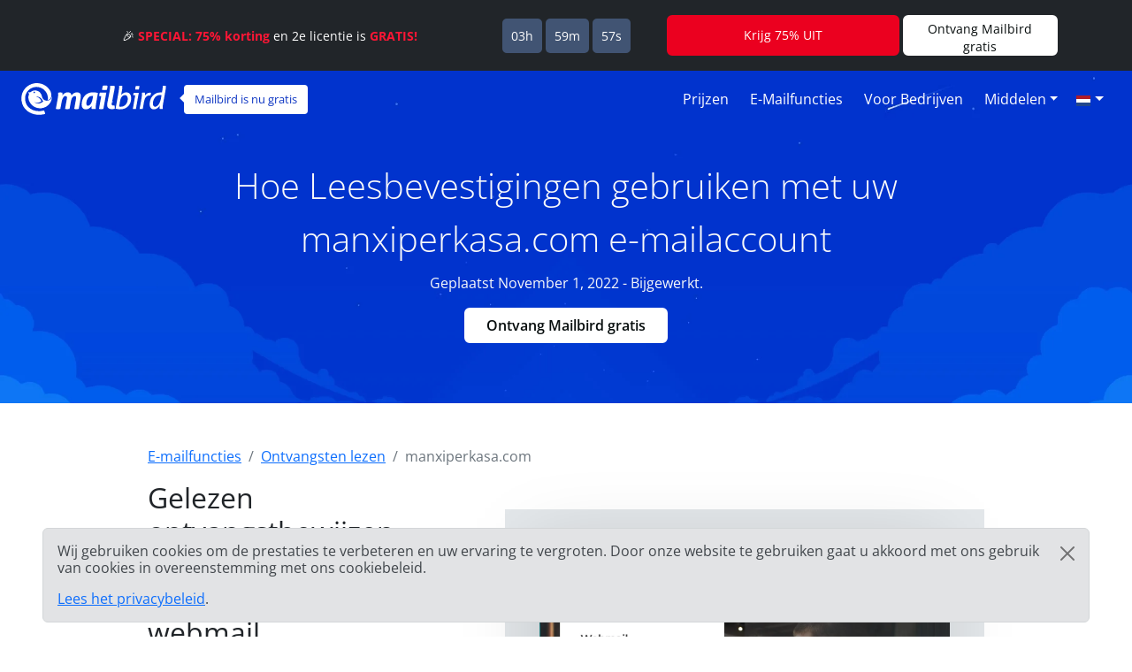

--- FILE ---
content_type: text/html; charset=UTF-8
request_url: https://features.getmailbird.com/nl/read-receipts/manxiperkasa-com
body_size: 12102
content:
<!doctype html>
<html lang="nl">
    <head>
        <!-- Global Meta Tags -->
                <!-- Required meta tags -->
        <meta charset="utf-8">
        <meta name="viewport" content="width=device-width, initial-scale=1">

        <!-- Multilanguage Alternatives -->
        <link rel="alternate" hreflang="x-default" href="https://features.getmailbird.com/read-receipts/manxiperkasa-com">
        
        <!-- Preload Assets -->
        <link rel="preload" href="/assets/bootstrap/css/bootstrap.min.css" as="style">
        <link rel="preload" href="/assets/css/style.css" as="style">
        <link rel="preload" fetchpriority="high" as="image" href="/assets/imgs/background-boxblue-hero.webp" type="image/webp">
        <!-- Preload Assets -->

        <!-- Bootstrap CSS -->
        <link rel="stylesheet" href="/assets/bootstrap/css/bootstrap.min.css">
        <link rel="stylesheet" href="/assets/css/style.css">
        <link rel="stylesheet" href="https://www.getmailbird.com/assets/themes/mb1/css/branding.css">

        <!-- Meta Tags -->
        <meta name="robots" content="noindex, follow">
        <meta name="googlebot" content="noindex, follow, max-snippet:-1, max-image-preview:large, max-video-preview:-1">
        <meta name="bingbot" content="noindex, follow, max-snippet:-1, max-image-preview:large, max-video-preview:-1">
        <link rel="canonical" href="https://features.getmailbird.com/nl/read-receipts/manxiperkasa-com">
        <meta property="og:locale" content="nl">
        <meta property="og:type" content="website">

        <meta property="og:image" content="https://www.getmailbird.com/wp-content/uploads/2022/01/social-image.png">
        <meta property="og:image:width" content="1200">
        <meta property="og:image:height" content="630">
        <meta property="og:url" content="https://features.getmailbird.com/nl/read-receipts/manxiperkasa-com">
        <meta property="og:site_name" content="Mailbird Features">
        <meta name="twitter:card" content="summary_large_image">

        <meta name="twitter:image" content="https://www.getmailbird.com/wp-content/uploads/2022/01/social-image.png">

        <!-- Icons -->
        <link rel="icon" href="https://www.getmailbird.com/wp-content/uploads/2016/07/cropped-Mailbird-site-icon-1-32x32.png" sizes="32x32">
        <link rel="icon" href="https://www.getmailbird.com/wp-content/uploads/2016/07/cropped-Mailbird-site-icon-1-192x192.png" sizes="192x192">
        <link rel="apple-touch-icon-precomposed" href="https://www.getmailbird.com/wp-content/uploads/2016/07/cropped-Mailbird-site-icon-1-180x180.png">
        <meta name="msapplication-TileImage" content="https://www.getmailbird.com/wp-content/uploads/2016/07/cropped-Mailbird-site-icon-1-270x270.png">
        <link rel="shortcut icon" href="https://www.getmailbird.com/wp-content/uploads/2014/12/mailbird-favicon.ico" type="image/x-icon">
        <link rel="icon" href="https://www.getmailbird.com/wp-content/uploads/2014/12/mailbird-favicon.ico" type="image/x-icon">

        <!-- Google verification -->
        <meta name="google-site-verification" content="EbcFvgQFpeerDPbcmyvVNQkzIet0L9eF24eoTBeXXAk">
        <!-- Google verification -->

        <script>
        partytown = {
            lib: '/assets/js/~partytown/',
            forward: ['dataLayer.push'],
            resolveUrl: (url, _location, type) => {
                const proxyScriptHosts = ['www.google-analytics.com'];
                if (type === 'script' && !!url && proxyScriptHosts.find((proxyScriptHost) => url.host.includes(proxyScriptHost))) {
                        const oldUrl = url.href;
                        url.href = 'https://features.getmailbird.com/p?url=' + encodeURIComponent(oldUrl);
                }
                return url;
            },
        };
        </script>
        <script>
        /* Partytown 0.7.6 - MIT builder.io */
        !function(t,e,n,i,r,o,a,d,s,c,p,l){function u(){l||(l=1,"/"==(a=(o.lib||"/~partytown/")+(o.debug?"debug/":""))[0]&&(s=e.querySelectorAll('script[type="text/partytown"]'),i!=t?i.dispatchEvent(new CustomEvent("pt1",{detail:t})):(d=setTimeout(f,1e4),e.addEventListener("pt0",w),r?h(1):n.serviceWorker?n.serviceWorker.register(a+(o.swPath||"partytown-sw.js"),{scope:a}).then((function(t){t.active?h():t.installing&&t.installing.addEventListener("statechange",(function(t){"activated"==t.target.state&&h()}))}),console.error):f())))}function h(t){c=e.createElement(t?"script":"iframe"),t||(c.setAttribute("style","display:block;width:0;height:0;border:0;visibility:hidden"),c.setAttribute("aria-hidden",!0)),c.src=a+"partytown-"+(t?"atomics.js?v=0.7.6":"sandbox-sw.html?"+Date.now()),e.body.appendChild(c)}function f(n,r){for(w(),i==t&&(o.forward||[]).map((function(e){delete t[e.split(".")[0]]})),n=0;n<s.length;n++)(r=e.createElement("script")).innerHTML=s[n].innerHTML,e.head.appendChild(r);c&&c.parentNode.removeChild(c)}function w(){clearTimeout(d)}o=t.partytown||{},i==t&&(o.forward||[]).map((function(e){p=t,e.split(".").map((function(e,n,i){p=p[i[n]]=n+1<i.length?"push"==i[n+1]?[]:p[i[n]]||{}:function(){(t._ptf=t._ptf||[]).push(i,arguments)}}))})),"complete"==e.readyState?u():(t.addEventListener("DOMContentLoaded",u),t.addEventListener("load",u))}(window,document,navigator,top,window.crossOriginIsolated);
        </script>

        <!-- Google Tag Manager -->
        <script type="text/partytown">(function(w,d,s,l,i){w[l]=w[l]||[];w[l].push({'gtm.start':
        new Date().getTime(),event:'gtm.js'});var f=d.getElementsByTagName(s)[0],
        j=d.createElement(s),dl=l!='dataLayer'?'&l='+l:'';j.async=true;j.src=
        'https://www.googletagmanager.com/gtm.js?id='+i+dl;f.parentNode.insertBefore(j,f);
        })(window,document,'script','dataLayer','GTM-KQD89NQ');</script>
        <!-- End Google Tag Manager -->

        <!-- Mixpanel -->
        <script type="text/javascript" src="https://www.getmailbird.com/assets/themes/mb1/js/mixpanel-init.js?ver=1759747170" defer></script>
        <!-- Mixpanel -->        <!-- Global Meta Tags -->
        <title>Hoe leesbevestiging / e-mailtracering inschakelen voor uw manxiperkasa.com e-mailaccount Januari 2026</title>
        <meta name="description" content="Het gebruik van leesbevestiging is een goede manier om te zien of uw e-mails zijn geopend. Volg de onderstaande instructies om toegang te krijgen tot de e-mailtrackingfunctie in manxiperkasa.com.">
        <meta property="og:title" content="Hoe leesbevestiging / e-mailtracering inschakelen voor uw manxiperkasa.com e-mailaccount Januari 2026">
        <meta property="og:description" content="Het gebruik van leesbevestiging is een goede manier om te zien of uw e-mails zijn geopend. Volg de onderstaande instructies om toegang te krijgen tot de e-mailtrackingfunctie in manxiperkasa.com.">
        <meta name="twitter:title" content="Hoe leesbevestiging / e-mailtracering inschakelen voor uw manxiperkasa.com e-mailaccount Januari 2026">
        <meta name="twitter:description" content="Het gebruik van leesbevestiging is een goede manier om te zien of uw e-mails zijn geopend. Volg de onderstaande instructies om toegang te krijgen tot de e-mailtrackingfunctie in manxiperkasa.com.">
        <meta property="article:published_time" content="2022-11-01T01:15:00Z">
        <meta property="article:modified_time" content="2026-01-26T01:15:00Z">

            <script type="application/ld+json">
        {
        "@context": "https://schema.org",
        "@type": "Article",
        "image": [
            "https://features.getmailbird.com/assets/imgs/logos/manxiperkasa.com.png"
        ],
        "author": [
            {
                "@type": "Organization",
                "name": "Mailbird",
                "url": "https://www.getmailbird.com"
            }
        ],
        "headline": "Hoe leesbevestiging / e-mailtracering inschakelen voor uw manxiperkasa.com e-mailaccount Januari 2026",
        "datePublished": "2022-11-01T01:15:00Z",
        "dateModified": "2026-01-26T01:15:00Z"
        }
    </script>
    </head>
    <body id="feature-pages-readreceipts" class="feature-pages lang_nl" data-alias="setupesp" data-esp="manxiperkasa.com" data-enableCTAs="1">

    <!-- Google Tag Manager -->
    <!-- Google Tag Manager (noscript) -->
<noscript><iframe src="https://www.googletagmanager.com/ns.html?id=GTM-KQD89NQ" height="0" width="0" style="display:none;visibility:hidden"></iframe></noscript>
<!-- End Google Tag Manager (noscript) -->    <!-- Google Tag Manager -->

    <header class="container-fluid py-1 px-4 mb-5">

        <!-- Navigation Bar -->
                <!-- Main Navigation Container -->
        <nav class="navbar navbar-expand-lg navbar-light">

            <!-- Main Logo Area -->
            <div id="mb-logo">
                <a class="navbar-brand" href="https://www.getmailbird.com/" title="Mailbird">
                    <img src="/assets/imgs/header-mailbird-white.svg" alt="Mailbird" width="164" height="36" loading="lazy">
                </a>
            </div>
            <!-- Main Logo Area -->

            <!-- Logo Callout -->
            <div id="mb-callout" class="d-none d-lg-inline-block" onclick="window.open('https://www.getmailbird.com/nl/pricing/','_blank');">
                <div>
                    <a href="https://www.getmailbird.com/nl/pricing/"  onclick="return false;" target="_blank" class="text-white text-decoration-none">Mailbird is nu gratis</a>
                </div>
            </div>
            <!-- Logo Callout -->

            <!-- Hamburguer Menu -->
            <button id="mb-nav-hamburguer" class="navbar-toggler border-white" type="button" data-bs-toggle="collapse" data-bs-target="#mb-nav" aria-controls="mb-nav" aria-expanded="false" aria-label="Toggle navigatie">
                <span class="navbar-toggler-icon"></span>
            </button>
            <!-- Hamburguer Menu -->

            <!-- Main Menu -->
            <div id="mb-nav" class="collapse navbar-collapse justify-content-end">
                <ul class="navbar-nav">
                    <li class="nav-item mx-1">
                        <a class="nav-link active text-white fs-6 text-capitalize" aria-current="page" href="https://www.getmailbird.com/nl/pricing/">Prijzen</a>
                    </li>
                    <li class="nav-item mx-1">
                        <a class="nav-link text-white fs-6 text-capitalize" href="https://www.getmailbird.com/nl/features/">E-mailfuncties</a>
                    </li>
                    <li class="nav-item mx-1">
                        <a class="nav-link text-white fs-6 text-capitalize" href="https://www.getmailbird.com/nl/mailbird-business/">Voor bedrijven</a>
                    </li>
                    <li class="nav-item mx-1 d-none">
                        <a class="nav-link text-white fs-6 text-capitalize" href="#" data-bs-toggle="modal" data-bs-target="#mb-overlay-mailbirdmac">Mailbird voor Mac</a>
                    </li>
                    <li class="nav-item dropdown mx-1">
                        <a id="navbarDropdownMenuResources" class="nav-link dropdown-toggle text-white fs-6 text-capitalize" href="#" role="button" data-bs-toggle="dropdown" aria-expanded="false">Middelen</a>
                        <ul class="dropdown-menu" aria-labelledby="navbarDropdownMenuResources">
                            <li><a class="dropdown-item" href="https://www.getmailbird.com/nl/blog/">Blog</a></li>
                            <li><a class="dropdown-item" href="https://support.getmailbird.com">Ondersteuning</a></li>
                            <li><a class="dropdown-item" href="https://www.getmailbird.com/nl/testimonial/">Getuigenissen</a></li>
                            <li><a class="dropdown-item" href="https://www.getmailbird.com/nl/about/">Over</a></li>
                            <li><a class="dropdown-item" href="https://careers.getmailbird.com/">We nemen mensen aan!</a></li>
                            <li><a class="dropdown-item" href="https://www.getmailbird.com/nl/why-choose-mailbird/">Waarom Mailbird?</a></li>
                            <li><a class="dropdown-item" href="https://www.getmailbird.com/nl/alpha-testers/">Vroege gebruikers</a></li>
                        </ul>
                    </li>
                    <!-- <li class="nav-item ms-4 me-2">
                        <button type="button" class="btn btn-secondary download-now border-white bg-transparent text-white btn-mb btn-mb-slim btn-mb-3">Ontvang Mailbird gratis</button>
                    </li> -->
                    <li id="mb-nav-lang" class="nav-item dropdown">
                        <a class="nav-link dropdown-toggle text-white fs-6 text-capitalize" href="/nl/read-receipts/manxiperkasa-com" role="button" data-bs-toggle="dropdown" aria-expanded="false"><img width="18" height="12" src="/assets/imgs/flags/nl.svg" alt="Nederlands" loading="lazy"><span class="d-none">Nederlands</span></a>
                        <ul class="dropdown-menu" aria-labelledby="mb-nav-lang">
                            <li id="mb-menu-lang-en"><a title="English" href="/read-receipts/manxiperkasa-com" class="dropdown-item"><img width="18" height="12" src="/assets/imgs/flags/en.svg" alt="English" loading="lazy"><span class="d-none" lang="en">English</span></a></li>
                            <li id="mb-menu-lang-pl"><a title="Polski" href="/pl/read-receipts/manxiperkasa-com" class="dropdown-item"><img width="18" height="12" src="/assets/imgs/flags/pl.svg" alt="Polski" loading="lazy"><span class="d-none" lang="pl">Polski</span></a></li>
                            <li id="mb-menu-lang-es"><a title="Español" href="/es/read-receipts/manxiperkasa-com" class="dropdown-item"><img width="18" height="12" src="/assets/imgs/flags/es.svg" alt="Español" loading="lazy"><span class="d-none" lang="es">Español</span></a></li>
                            <li id="mb-menu-lang-de"><a title="Deutsch" href="/de/read-receipts/manxiperkasa-com" class="dropdown-item"><img width="18" height="12" src="/assets/imgs/flags/de.svg" alt="Deutsch" loading="lazy"><span class="d-none" lang="de">Deutsch</span></a></li>
                            <li id="mb-menu-lang-it"><a title="Italiano" href="/it/read-receipts/manxiperkasa-com" class="dropdown-item"><img width="18" height="12" src="/assets/imgs/flags/it.svg" alt="Italiano" loading="lazy"><span class="d-none" lang="it">Italiano</span></a></li>
                            <li id="mb-menu-lang-pt"><a title="Português" href="/pt/read-receipts/manxiperkasa-com" class="dropdown-item"><img width="18" height="12" src="/assets/imgs/flags/pt.svg" alt="Português" loading="lazy"><span class="d-none" lang="pt">Português</span></a></li>
                            <li id="mb-menu-lang-fr"><a title="Français" href="/fr/read-receipts/manxiperkasa-com" class="dropdown-item"><img width="18" height="12" src="/assets/imgs/flags/fr.svg" alt="Français" loading="lazy"><span class="d-none" lang="fr">Français</span></a></li>
                            <li id="mb-menu-lang-ru"><a title="русский" href="/ru/read-receipts/manxiperkasa-com" class="dropdown-item"><img width="18" height="12" src="/assets/imgs/flags/ru.svg" alt="русский" loading="lazy"><span class="d-none" lang="ru">русский</span></a></li>
                        </ul>
                    </li>
                </ul>
            </div>
            <!-- Main Menu -->
        </nav>
        <!-- Main Navigation Container -->        <!-- Navigation Bar -->

        <!-- Main Hero Area Contents -->
        <div id="mb-herotext" class="container mt-3 mb-5">
            <div class="row row-contained m-auto">
                <div class="col-xl-9 d-flex flex-column justify-content-center align-items-center m-auto">

                    <h1 class="mt-4 text-light text-center fw-light fs-1 lh-base">Hoe Leesbevestigingen gebruiken met uw manxiperkasa.com e-mailaccount</h1>

                    <p class="text-light fs-6 lh-base">Geplaatst November 1, 2022 - Bijgewerkt.</p>
                    <p><button type="button" class="btn btn-secondary download-now border-white bg-transparent text-white btn-mb btn-mb-slim btn-mb-3">Ontvang Mailbird gratis</button></p>

                </div>
            </div>
        </div>
        <!-- Main Hero Area Contents -->

    </header>

    <!-- Main Body Container -->
    <main id="feature-content" class="container mt-3">

        <!-- Breadcrumbs -->
        <div class="row align-items-center">
            <div class="col">
                <nav aria-label="breadcrumb">
                    <ol class="breadcrumb" itemscope itemtype="https://schema.org/BreadcrumbList">
                        <li class="breadcrumb-item" itemprop="itemListElement" itemscope itemtype="https://schema.org/ListItem">
                            <a href="https://features.getmailbird.com/" itemprop="item"><span itemprop="name">E-mailfuncties</span></a>
                            <meta itemprop="position" content="1">
                        </li>
                        <li class="breadcrumb-item" itemprop="itemListElement" itemscope itemtype="https://schema.org/ListItem">
                            <a href="/nl/read-receipts" itemscope itemtype="https://schema.org/WebPage" itemprop="item" itemid="/nl/read-receipts"><span itemprop="name">Ontvangsten lezen</span></a>
                            <meta itemprop="position" content="2">
                        </li>
                        <li class="breadcrumb-item active" aria-current="page" itemprop="itemListElement" itemscope itemtype="https://schema.org/ListItem">
                            <span itemprop="name">manxiperkasa.com</span>
                            <meta itemprop="position" content="3">
                        </li>
                    </ol>
                </nav>
            </div>
        </div>
        <!-- Breadcrumbs -->

        <!-- Feature Overview -->
        <div id="features-intro" class="row align-items-center">
            <div class="col pe-5">
                <h2 class="fs-2 text-dark mb-4">Gelezen ontvangstbewijzen gebruiken in manxiperkasa.com webmail</h2>
                <!-- ESP Logo -->
                <div id="provider-icon-image" class="float-end mb-1">
    <img src="/assets/imgs/logos/manxiperkasa.com.png" width="140" height="80" loading="lazy" alt="manxiperkasa.com Logo">
</div>                <!-- ESP Logo -->
                <p>Een e-mailtracker is een geweldig hulpmiddel om te zien of uw e-mails zijn geopend. Hoewel het niet kan zeggen dat een ontvanger uw bericht ook heeft gelezen, zorgt het voor meer context en beter getimede volgende stappen in uw e-mailcommunicatie.<br><br>Helaas biedt manxiperkasa.com geen e-mailtracking in zijn functionaliteit.<br><br><strong>Maar goed nieuws! manxiperkasa.com ondersteunt IMAP, dus u heeft toegang tot de leesbevestiging via een desktop e-mail client zoals Mailbird.</strong></p>
            </div>
            <div class="col-lg-7 col-md-12 m-auto mt-md-3 text-end">

                <div class="row mt-3 mb-3">
                    <div class="col position-relative">

                    <!-- Feature Email Tracking Banner: horizontal -->
                        <div id="feature-banner-overlay-horizontal" class="feature-banner-overlay position-absolute bottom-0 start-50 translate-middle mx-auto feature-banner p-1 text-white d-inline rounded shadow-lg text-center">
                            <img src="/assets/imgs/icon-et-solo.svg" alt="Lees ontvangst is niet beschikbaar voor manxiperkasa.com" width="33" height="35" loading="lazy">
                            <span class="fw-bold">Lees ontvangst</span> is <span class="available-no bg-danger text-uppercase px-1 py-2 mx-1 fw-bold rounded"><span class="border border-white rounded px-2 py-1">niet beschikbaar</span></span> voor manxiperkasa.com                        </div>
                        <!-- Feature Email Tracking Banner: horizontal -->

                        <p class="text-center step-img-container py-5">
                            <span id="webmail-login-img" class="d-block mx-auto">
                                <img src="/assets/imgs/login/manxiperkasa.com.webp" width="1200" height="737" loading="lazy" alt="manxiperkasa.com Webmail Interface" class="h-auto">
                            </span>
                        </p>
                    </div>
                </div>

            </div>
        </div>
        <!-- Feature Overview -->

        <!-- Feature Steps -->
        <div id="featurepages-steps" class="row align-items-center mt-5 featurepages-emailtracking">
            <div class="col">
                <h2 class="text-dark fs-2 mb-4 text-center fw-normal lh-base">Dus, hoe volg je e-mail opens op berichten die je vanuit manxiperkasa.com verstuurt?</h2>
                <p>Om toegang te krijgen tot die waardevolle leesbevestiging wanneer u een e-mail verstuurt vanaf uw manxiperkasa.com account, volgt u gewoon de onderstaande stappen. Je kunt de "read receipts" functie gratis uitproberen met Mailbird.</p>
                <ol>
                    <li class="my-5 features-step features-step1">
                        <h3 class="fs-5 text-dark d-inline">Mailbird downloaden en installeren</h3>
                        <p class="mt-3"><a href="https://www.getmailbird.com" title="Mailbird Website">Mailbird</a> is een desktop e-mail client die zeer handig is voor het beheren van meerdere adressen, hetzij in de verenigde inbox of afzonderlijk. Het ondersteunt de meeste e-mailproviders, dus u kunt bijna elk soort account stimuleren met handige functies voor e-mailbeheer, zoals leesbevestigingen.<br><br>
    De eerste stap is dus het <a href="https://www.getmailbird.com/downloading" title="Download Mailbird">downloaden</a> en installeren van de app op uw bureaublad.</p>
                        <!-- Download Banner -->
                        <div id="cta-banner" class="p-4 text-center" onclick="location.href='https://getmailbird.com/downloading/';">
    <button type="button" class="btn btn-secondary download-now text-dark m-3 px-4 fw-semibold">Ontvang Mailbird gratis</button>
</div>                        <!-- Download Banner -->
                    </li>
                    <li class="my-5 features-step features-step2">
                        <h3 class="fs-5 text-dark d-inline">Voeg uw manxiperkasa.com account toe</h3>
                        <p class="mt-3">Start de Mailbird app en voeg je naam, manxiperkasa.com adres en wachtwoord toe. Wacht vervolgens tot de serverinstellingen zijn geconfigureerd (<a href="https://www.getmailbird.com/setup/access-manxiperkasa-com-via-imap-smtp" title="Stapsgewijze instructies om manxiperkasa.com in te stellen met SMTP/IMAP/POP3 op elke e-mailclient">of doe het handmatig met deze instructies</a>). Je kunt later meer accounts toevoegen in het instellingenmenu.</p>
                        <div class="overlayInstructions mt-5 d-none d-sm-block">
                            <div class="input inputName">MB Tracking 672</div>
                            <div class="input inputUsername">mb_tracking_672@manxiperkasa.com</div>
                        </div>
                        <p class="text-center step-img-container">
                            <img src="/assets/imgs/add-account.webp" alt="Voeg uw manxiperkasa.com account toe" width="970" height="406" loading="lazy" class="mt-5 mb-4 h-auto">
                        </p>
                    </li>
                    <li class="mt-5 features-step features-step3">
                        <h3 class="fs-5 text-dark d-inline">Schakel e-mailtracering in bij het opstellen van een e-mail</h3>
                        <p class="mt-3">Zodra u uw bericht hebt geschreven en ontvangers hebt toegevoegd, vindt u de knop voor e-mailtracering naast Verzenden in het venster Samenstellen. Klik erop om tracking voor deze e-mail in te schakelen.</p>
                        <div class="overlayInstructions d-none d-sm-block">
                            <div class="freeform from"><span class="fromname">MB Tracking 672</span> <span class="fromemail">&lt;mb_tracking_672@manxiperkasa.com&gt;</span></div>
                        </div>
                        <p class="text-center step-img-container">
                            <img src="/assets/imgs/email-tracking1.webp" alt="Voeg uw manxiperkasa.com account toe" width="495" height="408" loading="lazy" class="mt-5 mb-4 h-auto">
                        </p>
                        <p>U kunt er ook een standaardfunctie van maken in het menu Samenstellen:</p>
                        <p class="text-center step-img-container">
                            <img src="/assets/imgs/email-tracking2.webp" alt="Voeg uw manxiperkasa.com account toe" width="481" height="400" loading="lazy" class="mt-5 mb-4 h-auto step3b">
                        </p>
                    </li>
                </ol>
            </div>
        </div>
        <!-- Feature Steps -->

        <!-- Feature How it Works -->
        <div class="row mt-3 mb-3">
            <div class="col">
                <h3 class="fs-5 text-dark fw-bold">Hoe e-mailtracking werkt</h3>
                <p>Als u de e-mailtrackingpixel inschakelt voor een individuele e-mail, ziet u of uw ontvanger het bericht heeft geopend en wanneer. Als u een groepsmail verstuurt, weet u ook welke ontvangers uw bericht hebben geopend en wanneer, en welke niet. Dat is handige informatie als u een follow-up moet doen.<br><br>Het tijdstip en de naam zijn de enige gegevens die de functie vastlegt, zodat ze uw privacy of die van de ontvangers niet schendt.</p>
                <p class="text-center step-img-container mb-5">
                    <img src="/assets/imgs/email-tracking3.webp" alt="Voeg uw manxiperkasa.com account toe" width="684" height="196" loading="lazy" class="mt-5 h-auto steplast">
                </p>
                <lite-youtube videoid="EWGCcQhZgN0" posterquality="maxresdefault" params="autoplay=0&cc_lang_pref=nl&color=red&controls=1&disablekb=0&enablejsapi=1&showinfo=0&cc_load_policy=0&fs=0&hl=nl&iv_load_policy=3&loop=1&modestbranding=1&rel=0&html5=1&start=0"></lite-youtube>
            </div>
        </div>
        <!-- Feature How it Works -->

    </main>
    <!-- Main Body Container -->

    <!-- Feature Boxes Area -->
    
        <div id="features-boxes" class="container-fluid text-center my-5 py-5">
            <div class="row m-auto">
                <h4 class="text-dark fs-4">Leer hoe je je manxiperkasa.com account een boost geeft</h4>
        
            <div class="col-xl-4 col-sm-6 col-12 text-center mt-3 mb-3">
                <!-- Feature: Send Later -->
                <div class="features-box m-auto pb-3 shadow bg-white">
    <a href="/nl/schedule/manxiperkasa-com"><img src="/assets/imgs/sendlater-promo.webp" alt="Plan e-mails die later automatisch worden verzonden" width="478" height="208" loading="lazy" class="m-auto w-100 h-auto"></a>
    <h5 class="fs-5 fw-bold text-start m-4 text-dark">Verstuur e-mail later</h5>
    <p class="text-start m-4">Plan e-mails die later automatisch worden verzonden</p>
    <p class="text-start m-4 fw-bold"><a href="/nl/schedule/manxiperkasa-com" class="text-decoration-none">Meer over e-mail planning</a></p>
</div>
                <!-- Feature: Send Later -->
            </div>
        
            <div class="col-xl-4 col-sm-6 col-12 text-center mt-3 mb-3">
                <!-- Feature: Email Snoozing -->
                <div class="features-box m-auto pb-3 shadow bg-white">
    <a href="/nl/snooze/manxiperkasa-com"><img src="/assets/imgs/snooze-promo.webp" alt="Snooze afleidende e-mails om uw inbox op te schonen" width="478" height="208" loading="lazy" class="m-auto w-100 h-auto"></a>
    <h5 class="fs-5 fw-bold text-start m-4 text-dark">Snooze e-mails</h5>
    <p class="text-start m-4">Snooze afleidende e-mails om uw inbox op te schonen</p>
    <p class="text-start m-4 fw-bold"><a href="/nl/snooze/manxiperkasa-com" class="text-decoration-none">Meer over e-mail snoozing</a></p>
</div>
                <!-- Feature: Email Snoozing -->
            </div>
        
            <div class="col-xl-4 col-sm-6 col-12 text-center mt-3 mb-3">
                <!-- Feature: Email Undo Send -->
                <div class="features-box m-auto pb-3 shadow bg-white">
    <a href="/nl/unsend/manxiperkasa-com"><img src="/assets/imgs/undo-send.webp" alt="Ongedaan maken van e-mailverzending op elk e-mailaccount" width="478" height="208" loading="lazy" class="m-auto w-100 h-auto"></a>
    <h5 class="fs-5 fw-bold text-start m-4 text-dark">Verzonden e-mail ongedaan maken</h5>
    <p class="text-start m-4">Ongedaan maken van e-mailverzending op elk e-mailaccount</p>
    <p class="text-start m-4 fw-bold"><a href="/nl/unsend/manxiperkasa-com" class="text-decoration-none">Meer over Verzonden post ongedaan maken</a></p>
</div>
                <!-- Feature: Email Undo Send -->
            </div>
        
            </div>
        </div>
        <!-- Feature Boxes Area -->

    <!-- FAQ Section -->
    <div class="container mt-3 mb-5 container-narrow">
        <div class="row">
            <div class="col">
                <div id="faqsOverall" class="col setup-pages-row-section mb-4">
                
                    <h4 class="text-center fs-4 text-dark mb-5">FAQ over tools voor het bijhouden van geopende e-mails</h4>

                    <div id="faqRow" class="accordion" itemscope itemtype="https://schema.org/FAQPage">
                        <!-- FAQ Item -->
                        <div id="faq-q1" class="accordion-item faqentry" itemscope itemprop="mainEntity" itemtype="https://schema.org/Question">
                            <h5 id="headingOne" class="accordion-header faqQuestion fs-4" itemprop="name">
                                <button class="accordion-button" type="button" data-bs-toggle="collapse" data-bs-target="#collapseOne" aria-expanded="true" aria-controls="collapseOne">
                                    Wat doet e-mail tracking software?                                </button>
                            </h5>
                            <div id="collapseOne" class="accordion-collapse collapse show faqAnswer" aria-labelledby="headingOne" data-bs-parent="#faqRow" itemscope itemprop="acceptedAnswer" itemtype="https://schema.org/Answer">
                                <div class="accordion-body" itemprop="text">
                                    <p>Dergelijke tools kunnen vertellen of een ontvanger een e-mail heeft geopend dankzij een pixel die is gereserveerd voor het bijhouden van de tijd en datum van de activiteit. Sommige geavanceerde standalone e-mailtrackersoftware kan ook vertellen of de geadresseerde op eventuele links in het bericht heeft geklikt.</p>
                                </div>
                            </div>
                        </div>
                        <!-- FAQ Item -->
                        <div id="faq-q2" class="accordion-item faqentry" itemscope itemprop="mainEntity" itemtype="https://schema.org/Question">
                            <h5 id="headingTwo" class="accordion-header faqQuestion fs-4" itemprop="name">
                                <button class="accordion-button collapsed" type="button" data-bs-toggle="collapse" data-bs-target="#collapseTwo" aria-expanded="false" aria-controls="collapseTwo">
                                    Wat is een tracking pixel in e-mail?                                </button>    
                            </h5>
                            <div id="collapseTwo" class="accordion-collapse collapse faqAnswer" aria-labelledby="headingTwo" data-bs-parent="#faqRow" itemscope itemprop="acceptedAnswer" itemtype="https://schema.org/Answer">
                                <div class="accordion-body" itemprop="text">
                                    <p>Een tracking pixel is een onzichtbare tag die informatie over e-mailactiviteit vastlegt. In dit geval gaat het om de datum en tijd waarop een e-mail is geopend en door wie.</p>
                                </div>
                            </div>
                        </div>
                        <!-- FAQ Item -->
                        <div id="faq-q3" class="accordion-item faqentry" itemscope itemprop="mainEntity" itemtype="https://schema.org/Question">
                            <h5 id="headingThree" class="accordion-header faqQuestion fs-4" itemprop="name">
                                <button class="accordion-button collapsed" type="button" data-bs-toggle="collapse" data-bs-target="#collapseThree" aria-expanded="false" aria-controls="collapseThree">
                                    Hoe kan ik een e-mail volgen?                                </button>    
                            </h5>
                            <div id="collapseThree" class="accordion-collapse collapse faqAnswer" aria-labelledby="headingThree" data-bs-parent="#faqRow" itemscope itemprop="acceptedAnswer" itemtype="https://schema.org/Answer">
                                <div class="accordion-body" itemprop="text">
                                    <p>U kunt de functie in Mailbird inschakelen bij het verzenden van een e-mail of als standaardfunctie instellen.</p>
                                </div>
                            </div>
                        </div>
                        <!-- FAQ Item -->
                        <div id="faq-q4" class="accordion-item faqentry" itemscope itemprop="mainEntity" itemtype="https://schema.org/Question">
                            <h5 id="headingFour" class="accordion-header faqQuestion fs-4" itemprop="name">
                                <button class="accordion-button collapsed" type="button" data-bs-toggle="collapse" data-bs-target="#collapseFour" aria-expanded="false" aria-controls="collapseFour">
                                    Is het volgen van e-mails legaal?                                </button>
                            </h5>
                            <div id="collapseFour" class="accordion-collapse collapse faqAnswer" aria-labelledby="headingFour" data-bs-parent="#faqRow" itemscope itemprop="acceptedAnswer" itemtype="https://schema.org/Answer">
                                <div class="accordion-body" itemprop="text">
                                    <p>Ja, deze tools houden alleen de tijd en datum bij waarop een account heeft geklikt om een e-mail te openen. Aangezien software voor het volgen van e-mail geen persoonlijke gegevens verzamelt, is het niet illegaal.</p>
                                </div>
                            </div>
                        </div>
                        <!-- FAQ Item -->
                        <div id="faq-q5" class="accordion-item faqentry" itemscope itemprop="mainEntity" itemtype="https://schema.org/Question">
                            <h5 id="headingFive" class="accordion-header faqQuestion fs-4" itemprop="name">
                                <button class="accordion-button collapsed" type="button" data-bs-toggle="collapse" data-bs-target="#collapseFive" aria-expanded="false" aria-controls="collapseFive">
                                    Wat is de beste e-mailtracking service?                                </button>
                            </h5>
                            <div id="collapseFive" class="accordion-collapse collapse faqAnswer" aria-labelledby="headingFive" data-bs-parent="#faqRow" itemscope itemprop="acceptedAnswer" itemtype="https://schema.org/Answer">
                                <div class="accordion-body" itemprop="text">
                                    <p>Aangezien de meeste e-mailtracker-apps alleen gratis Gmail e-mailtracking bieden, kan Mailbird deze titel pakken, omdat het een van de weinige tools is die e-mails kan volgen, ongeacht uw e-mailprovider.</p>
                                </div>
                            </div>
                        </div>
                        <!-- FAQ Item -->
                        <div id="faq-q6" class="accordion-item faqentry" itemscope itemprop="mainEntity" itemtype="https://schema.org/Question">
                            <h5 id="headingSix" class="accordion-header faqQuestion fs-4" itemprop="name">
                                <button class="accordion-button collapsed" type="button" data-bs-toggle="collapse" data-bs-target="#collapseSix" aria-expanded="false" aria-controls="collapseSix">
                                    Is er een gratis e-mail tracker?                                </button>
                            </h5>
                            <div id="collapseSix" class="accordion-collapse collapse faqAnswer" aria-labelledby="headingSix" data-bs-parent="#faqRow" itemscope itemprop="acceptedAnswer" itemtype="https://schema.org/Answer">
                                <div class="accordion-body" itemprop="text">
                                    <p>Er zijn heel wat e-mailtrackers met gratis plannen, maar de meeste bieden alleen gratis e-mailtracking voor Gmail.</p>
                                </div>
                            </div>
                        </div>
                    </div>
                
                </div>
            </div>
        </div>
    </div>
    <!-- FAQ Section -->

    <!-- Alternative Provider Area -->
    <div id="alternative-providers" class="container-fluid p-5 mt-5 border-top border-light">
        <div class="row row-contained">
            <div class="col text-center container-narrow m-auto">
                <h6 class="m-3 fs-4 text-dark">Gebruikt u een andere e-maildienst?</h6>
                <p>Kies uw provider uit de onderstaande lijst en klik erop voor instructies om deze met Mailbird te verbinden.</p>
                <ul class="list-unstyled d-flex flex-row justify-content-between flex-wrap p-0">
                <li class="m-2"><a rel="nofollow" href="/nl/read-receipts/dan-wind-co-jp" title="Dan.wind.co.jp">Dan.wind.co.jp</a></li><li class="m-2"><a rel="nofollow" href="/nl/read-receipts/plum-plala-or-jp" title="Plum.plala.or.jp">Plum.plala.or.jp</a></li><li class="m-2"><a rel="nofollow" href="/nl/read-receipts/ovh-ca" title="Ovh.ca">Ovh.ca</a></li><li class="m-2"><a href="/nl/read-receipts/multiweb-nl" title="Multiweb.nl">Multiweb.nl</a></li><li class="m-2"><a rel="nofollow" href="/nl/read-receipts/elvis-dk" title="Elvis.dk">Elvis.dk</a></li><li class="m-2"><a rel="nofollow" href="/nl/read-receipts/tpg-com-au" title="tpg.com.au">tpg.com.au</a></li><li class="m-2"><a rel="nofollow" href="/nl/read-receipts/sapo-pt" title="Sapo.pt">Sapo.pt</a></li>                </ul>
            </div>
        </div>
    </div>    <!-- Alternative Provider Area -->

    <!-- Footer Container -->
    <footer class="mt-5">
            <div class="container-fluid bg-light border-top border-bottom p-5 mt-3">
            <div class="row row-contained g-2">
            
                <!-- Tag Line Column -->
                <div id="tagline" class="col-lg-9 col-md-9">Wij streven ernaar om uw e-mail ervaring te laten vliegen</div>
                <!-- Tag Line Column -->

                <!-- Social Media Icons Column -->
                <div id="socialicons" class="col-lg-3 col-md-3 text-end">

                    <a href="https://www.facebook.com/getmailbird">
                        <img src="/assets/imgs/social-media/footer-logo-facebook-black.svg" alt="facebook" width="24" height="24" loading="lazy">
                    </a>
                    <a href="https://twitter.com/mailbird">
                        <img src="/assets/imgs/social-media/footer-logo-twitterx-black.svg" alt="twitter" width="24" height="24" loading="lazy">
                    </a>
                    <a href="https://www.instagram.com/mailbirdemail/">
                        <img src="/assets/imgs/social-media/footer-logo-instagram-black.svg" alt="instagram" width="24" height="24" loading="lazy">
                    </a>
                    <a href="https://www.linkedin.com/company/mailbird">
                        <img src="/assets/imgs/social-media/footer-logo-linkedin-black.svg" alt="linkedin" width="24" height="24" loading="lazy">
                    </a>
                    <a href="https://www.youtube.com/channel/UC6zF5ogt05lRaD67qqVBnSA">
                        <img src="/assets/imgs/social-media/footer-logo-youtube-black.svg" alt="youtube" width="24" height="24" loading="lazy">
                    </a>

                </div>
                <!-- Social Media Icons Column -->

            </div>
        </div>

        <div id="menucolumns" class="container mt-3">
            <div class="row g-2">
                <div class="d-flex flex-row flex-wrap">
                    <div class="flex-fill px-2">
                        <div class="menutitle">Meer informatie</div>
                        <ul class="list-unstyled">
                            <li><a href="https://www.getmailbird.com/nl/pricing/">Prijzen</a></li>
                            <li><a href="https://features.getmailbird.com">E-mailfuncties</a></li>
                            <li><a href="https://parakeet.getmailbird.com/">Gratis e-mailsjablonen</a></li>
                            <li><a href="https://flamingo.getmailbird.com/">Gratis e-mailhandtekeningen</a></li>
                            <li><a href="https://desktop.getmailbird.com/">Windows-desktoptoepassingen</a></li>
                            <li><a href="https://www.getmailbird.com/nl/blog/">Blog</a></li>
                        </ul>
                    </div>
                    <div class="flex-fill px-2">
                        <div class="menutitle">BEDRIJF</div>
                        <ul class="list-unstyled">
                            <li><a href="https://www.getmailbird.com/nl/about/">Over</a></li>
                            <li><a href="hhttps://careers.getmailbird.com/">We nemen mensen aan!</a></li>
                            <li><a href="https://www.getmailbird.com/nl/press/">Druk op</a></li>
                            <li><a href="https://www.getmailbird.com/nl/mailbird-business/">Voor bedrijven</a></li>
                            <li><a href="https://www.getmailbird.com/nl/testimonial/">Getuigenissen</a></li>
                        </ul>
                    </div>
                    <div class="flex-fill px-2">
                        <div class="menutitle">STEUN</div>
                        <ul class="list-unstyled">
                        <li><a href="https://support.getmailbird.com">Hulpcentrum</a></li>
                        <li><a href="https://www.getmailbird.com/nl/license-retrieval/">Licentiesleutel ophalen</a></li>
                        <li><a href="https://www.getmailbird.com/nl/alpha-testers/">Vroege gebruikers</a></li>
                        <li><a href="https://www.getmailbird.com/nl/to-unsubscribe/">Afmelden nieuwsbrief</a></li>
                        </ul>
                    </div>
                    <div class="flex-fill px-2">
                        <div class="menutitle">SETUP</div>
                        <ul class="list-unstyled">
                        <li><a href="https://www.getmailbird.com/setup/">Alle IMAP- en SMTP-instellingen</a></li>
                        <li><a href="https://www.getmailbird.com/setup/access-gmail-com-via-imap-smtp">Gmail.com IMAP SMTP</a></li>
                        <li><a href="https://www.getmailbird.com/setup/access-outlook-com-via-imap-smtp">Outlook.com IMAP SMTP</a></li>
                        <li><a href="https://www.getmailbird.com/setup/access-office365-via-imap-smtp">Office365 IMAP SMTP</a></li>
                        <li><a href="https://www.getmailbird.com/setup/access-yahoo-com-via-imap-smtp">Yahoo.com IMAP SMTP</a></li>
                        <li><a href="https://www.getmailbird.com/setup/access-godaddy-via-imap-smtp">Godaddy e-mail IMAP</a></li>
                        </ul>
                    </div>
                    <!--<div class="flex-fill px-2">
                        <div class="menutitle">BESTE ALTERNATIEVEN</div>
                        <ul class="list-unstyled">
                        <li><a href="https://www.getmailbird.com/best-gmail-app-for-windows/">Beste Gmail App</a></li>
                        <li><a href="https://www.getmailbird.com/mailbird-best-alternative-to-outlook/">Beste alternatief voor Outlook</a></li>
                        <li><a href="https://www.getmailbird.com/the-best-mozilla-thunderbird-alternatives-for-windows/">Beste alternatief voor Thunderbird</a></li>
                        <li><a href="https://www.getmailbird.com/mailbird-best-alternative-windows-live-mail/">Beste alternatief voor Windows Mail</a></li>
                        </ul>
                    </div>-->
                </div>
            </div>
        </div>
        <div id="supportstripe" class="container-fluid bg-light border-top border-bottom p-4 mt-3">
            <div class="row row-contained g-2">
                <div class="col text-end">Ondersteuning: <a href="https://support.getmailbird.com">Hulpcentrum</a></div>
            </div>
        </div>
        <div id="footerlinks" class="container-fluid mt-5 mb-5">
            <div class="row row-contained g-2">
                <div class="col-xl-1">
                    <a href="https://www.getmailbird.com/" title="Mailbird">
                        <img src="https://www.getmailbird.com/wp-content/themes/MailbirdTheme/assets/images/footer-logo-mailbird.svg" alt="Mailbird Logo" width="91" height="20" loading="lazy">
                    </a>
                </div>
                <div class="col-xl-3">© Copyright 2012-2026 Mailbird <span style='font-family: sans-serif;'>™</span> Alle rechten voorbehouden.<br></div>
                <div class="col-xl-7">
                    <a href="https://www.getmailbird.com/nl/license-agreement/">Gebruiksvoorwaarden</a>
                    <a href="https://www.getmailbird.com/nl/privacy-policy/">Privacybeleid</a>
                    <a href="https://www.getmailbird.com/nl/sitemap/">Sitemap</a>
                    <a href="https://clearbit.com" title="Provider Logo van clearbit.com" target="_blank" rel="noreferrer">Provider Logo van clearbit.com</a>
                </div>
                <div class="col-xl-1">Gemaakt met <span class='text-danger'>❤</span></div>
            </div>
        </div>    </footer>
    <!-- Footer Container -->

    <!-- Shared Resources -->
        <!-- Cookie Notice -->
    <div id="mb-footer-lawmsg" class="alert alert-secondary alert-dismissible h6 fade show fixed-bottom mx-5 my-3 d-none" role="alert">
        <p>Wij gebruiken cookies om de prestaties te verbeteren en uw ervaring te vergroten. Door onze website te gebruiken gaat u akkoord met ons gebruik van cookies in overeenstemming met ons cookiebeleid.</p>
        <button type="button" class="btn-close" data-bs-dismiss="alert" aria-label="General.button-close"></button>
        <a href="https://www.getmailbird.com/privacy-policy/">Lees het privacybeleid</a>.
    </div>
    <!-- Cookie Notice -->

    <!-- Mailbird for Mac Modal -->
    <div class="modal fade" id="mb-overlay-mailbirdmac" tabindex="-1" aria-labelledby="mailbirdformac" aria-hidden="true">
        <div class="modal-dialog modal-dialog-centered">
            <div class="modal-content text-black">
                <div class="modal-header border-0">
                    <h5 class="modal-title text-center fs-3 fw-semibold m-auto" id="mailbirdformac">
                        <span class="before-closure">Mailbird voor Mac komt eraan</span>
                        <span class="after-closure d-none">General.modal-mac-title-ended</span>
                    </h5>
                    <button type="button" class="btn-close btn-close-black position-absolute top-0 end-0 me-1 mt-1" data-bs-dismiss="modal" aria-label="General.button-close"></button>
                </div>
                <div class="container modal-body">
                    <div class="row row-contained g-2">
                        <div class="col-12 m-auto text-center">
                            <p class="before-closure">Schrijf je in om vroege toegang te krijgen!</p>
                            <p class="after-closure d-none">General.modal-mac-body-ended</p>
                            <form id="mailbird-mac-form-email" action="#" method="GET" class="px-5 mt-4">
                                <input class="form-control mb-4 mx-auto" name="email" type="email" placeholder="Uw e-mailadres">
                                <button type="button" class="btn btn-secondary btn-mb btn-mb-2">Aanmelden</button>
                            </form>
                        </div>
                    </div>
                </div>
            </div>
        </div>
    </div>
    <!-- Mailbird for Mac Modal -->

    <script>
        /* <![CDATA[ */
        const strings = {
            'langcode_url': '/nl',
            'email_not_valid': 'Uw e-mail lijkt ongeldig te zijn.  Controleer uw invoer.',
            'subscribe_fails': 'Er is een fout opgetreden bij het verwerken van uw aanmelding, probeer het later nog eens.',
            'host': 'manxiperkasa-com',
            'searchsettings': 'E-mail service provider zoeken',
            'typemore': 'Gelieve meer letters te typen',
        };
        /* ]]> */
    </script>

    <script type="application/ld+json">
    {
        "@context": "https://schema.org",
        "@type": "WebSite",
        "name": "Mailbird",
        "alternateName": ["Getmailbird", "MB", "MB 3.0"],
        "url": "https://www.getmailbird.com/"
    }
    </script>
    <script type="application/ld+json">
    {
        "@context": "https://schema.org/",
        "@type": "SoftwareApplication",
        "name": "Mailbird",
        "operatingSystem": "Windows, macOS",
        "applicationCategory": "UtilitiesApplication",
        "aggregateRating": {
            "@type": "AggregateRating",
            "ratingValue": "4.6",
            "ratingCount": "1245"
        },
        "offers": {
            "@type": "Offer",
            "price": "0.00",
            "priceCurrency": "USD"
        }
    }
    </script>
    <script src="/assets/bootstrap/js/bootstrap.bundle.min.js" defer></script>
    <script src="/assets/js/init.js" defer></script>
        <style>
        :root {
            --mb-wb-height: 80px;
            --mb-wb-loadingbg-color: #000000;
            --mb-wb-loading-height: 50px;
            --mb-wb-text-color: #ffffff;
        }
        /* STOP EDITING UNLESS YOU KNOW WHAT YOU ARE DOING */
        @media (min-width: 769px) {
            html { margin-top: var(--mb-wb-height); }
            #mbmainmenu { margin-top: var(--mb-wb-height); }
            @keyframes l14 { 100%  {background-position:right,left,center,right} }
            #UniversalWB {
                position: fixed;
                display: flex;
                justify-content: center;
                align-items: center;
                background-color: var(--mb-wb-loadingbg-color);
                color: var(--mb-wb-text-color);
                height: var(--mb-wb-height);
                width: 100%;
                padding: 0;
                margin: 0;
                top: 0;
            }
            .loader {
                height: var(--mb-wb-loading-height);
                aspect-ratio: 2;
                border: 10px solid var(--mb-wb-loadingbg-color);
                box-sizing: border-box;
                background: radial-gradient(farthest-side,#fff 98%,var(--mb-wb-loadingbg-color)) left/20px 20px, radial-gradient(farthest-side,#fff 98%,var(--mb-wb-loadingbg-color)) left/20px 20px, radial-gradient(farthest-side,#fff 98%,var(--mb-wb-loadingbg-color)) center/20px 20px, radial-gradient(farthest-side,#fff 98%,var(--mb-wb-loadingbg-color)) right/20px 20px, var(--mb-wb-loadingbg-color);
                background-repeat: no-repeat;
                filter: blur(4px) contrast(10);
                animation: l14 1s infinite;
            }
        }
    </style>
    <div id="UniversalWB"><div class="loader"></div></div>
    <script src="https://www.getmailbird.com/nl/global/js/wbv3.js" id="banner-js" data-lang="nl" data-banner-variant="universal" data-banner-container="#UniversalWB" data-banner-hide="0" defer></script>
        <!-- Shared Resources -->

    <!-- Non-Vital JS Resources -->
    <script type="module" src="https://cdn.jsdelivr.net/npm/@justinribeiro/lite-youtube@1.4.0/lite-youtube.js"></script>
    <!-- Non-Vital JS Resources -->

    <script>(function(){function c(){var b=a.contentDocument||a.contentWindow.document;if(b){var d=b.createElement('script');d.innerHTML="window.__CF$cv$params={r:'9c6390809e722c82',t:'MTc2OTgwMzMyMA=='};var a=document.createElement('script');a.src='/cdn-cgi/challenge-platform/scripts/jsd/main.js';document.getElementsByTagName('head')[0].appendChild(a);";b.getElementsByTagName('head')[0].appendChild(d)}}if(document.body){var a=document.createElement('iframe');a.height=1;a.width=1;a.style.position='absolute';a.style.top=0;a.style.left=0;a.style.border='none';a.style.visibility='hidden';document.body.appendChild(a);if('loading'!==document.readyState)c();else if(window.addEventListener)document.addEventListener('DOMContentLoaded',c);else{var e=document.onreadystatechange||function(){};document.onreadystatechange=function(b){e(b);'loading'!==document.readyState&&(document.onreadystatechange=e,c())}}}})();</script><script defer src="https://static.cloudflareinsights.com/beacon.min.js/vcd15cbe7772f49c399c6a5babf22c1241717689176015" integrity="sha512-ZpsOmlRQV6y907TI0dKBHq9Md29nnaEIPlkf84rnaERnq6zvWvPUqr2ft8M1aS28oN72PdrCzSjY4U6VaAw1EQ==" data-cf-beacon='{"version":"2024.11.0","token":"60ff189362874834b7ca3d5c5b306a01","server_timing":{"name":{"cfCacheStatus":true,"cfEdge":true,"cfExtPri":true,"cfL4":true,"cfOrigin":true,"cfSpeedBrain":true},"location_startswith":null}}' crossorigin="anonymous"></script>
</body>
</html>

--- FILE ---
content_type: application/javascript; charset=UTF-8
request_url: https://features.getmailbird.com/cdn-cgi/challenge-platform/h/b/scripts/jsd/d251aa49a8a3/main.js?
body_size: 9194
content:
window._cf_chl_opt={AKGCx8:'b'};~function(e6,wA,wK,wv,wh,wz,wk,wM,e0,e2){e6=f,function(g,O,eA,e5,e,b){for(eA={g:478,O:677,e:491,b:458,B:543,C:651,a:466,o:468,X:647,x:586},e5=f,e=g();!![];)try{if(b=-parseInt(e5(eA.g))/1*(parseInt(e5(eA.O))/2)+-parseInt(e5(eA.e))/3*(-parseInt(e5(eA.b))/4)+-parseInt(e5(eA.B))/5+-parseInt(e5(eA.C))/6+-parseInt(e5(eA.a))/7*(parseInt(e5(eA.o))/8)+parseInt(e5(eA.X))/9+parseInt(e5(eA.x))/10,O===b)break;else e.push(e.shift())}catch(B){e.push(e.shift())}}(Q,789376),wA=this||self,wK=wA[e6(696)],wv={},wv[e6(596)]='o',wv[e6(500)]='s',wv[e6(513)]='u',wv[e6(506)]='z',wv[e6(649)]='n',wv[e6(489)]='I',wv[e6(589)]='b',wh=wv,wA[e6(519)]=function(g,O,B,C,b2,b1,b0,eQ,o,x,S,N,Z,I,i){if(b2={g:594,O:667,e:553,b:652,B:508,C:553,a:490,o:616,X:442,x:442,S:448,m:571,N:609,Z:549,I:670,i:604,y:518,c:538,J:538,U:538},b1={g:441,O:477,e:611,b:656,B:635,C:495,a:549,o:469,X:607,x:452,S:541,m:695,N:554,Z:619,I:603,i:689},b0={g:494,O:593,e:575,b:446,B:669,C:580},eQ=e6,o={'WedyW':eQ(b2.g),'eklVn':function(J,U){return U!==J},'RRwzB':function(J,U){return J+U},'OcwaJ':function(y,J){return y(J)},'Hscww':function(J,U){return J<U},'GiNRg':function(y,J,U,T){return y(J,U,T)},'KYaol':function(y,J,U){return y(J,U)}},null===O||void 0===O)return C;for(x=o[eQ(b2.O)](wR,O),g[eQ(b2.e)][eQ(b2.b)]&&(x=x[eQ(b2.B)](g[eQ(b2.C)][eQ(b2.b)](O))),x=g[eQ(b2.a)][eQ(b2.o)]&&g[eQ(b2.X)]?g[eQ(b2.a)][eQ(b2.o)](new g[(eQ(b2.x))](x)):function(y,eg,J,U,H,T){if(eg=eQ,J={},J[eg(b1.g)]=o[eg(b1.O)],U=J,o[eg(b1.e)](eg(b1.b),eg(b1.B))){for(y[eg(b1.C)](),T=0;T<y[eg(b1.a)];y[T]===y[T+1]?y[eg(b1.o)](o[eg(b1.X)](T,1),1):T+=1);return y}else H={},H[eg(b1.x)]=U[eg(b1.g)],H[eg(b1.S)]=H.r,H[eg(b1.m)]=eg(b1.N),H[eg(b1.Z)]=C,g[eg(b1.I)][eg(b1.i)](H,'*')}(x),S='nAsAaAb'.split('A'),S=S[eQ(b2.S)][eQ(b2.m)](S),N=0;o[eQ(b2.N)](N,x[eQ(b2.Z)]);Z=x[N],I=o[eQ(b2.I)](wL,g,O,Z),S(I)?(i='s'===I&&!g[eQ(b2.i)](O[Z]),eQ(b2.y)===B+Z?o[eQ(b2.c)](X,B+Z,I):i||o[eQ(b2.J)](X,B+Z,O[Z])):o[eQ(b2.U)](X,B+Z,I),N++);return C;function X(y,J,ef){if(ef=eQ,ef(b0.g)!==ef(b0.O))Object[ef(b0.e)][ef(b0.b)][ef(b0.B)](C,J)||(C[J]=[]),C[J][ef(b0.C)](y);else return}},wz=e6(666)[e6(454)](';'),wk=wz[e6(448)][e6(571)](wz),wA[e6(688)]=function(g,O,bf,bQ,eO,B,C,o,X,x){for(bf={g:639,O:690,e:679,b:549,B:704,C:654,a:549,o:598,X:443,x:580,S:577,m:528},bQ={g:597,O:668,e:505,b:685,B:454,C:453,a:664,o:654},eO=e6,B={'AgwhB':eO(bf.g),'ZAZBv':function(S,m){return m==S},'cPgxq':function(S,m){return m&S},'MDkaF':function(S,m){return S<m},'MebfJ':function(S,m){return S!==m},'JiKHX':eO(bf.O),'kASwI':function(S,m){return m===S},'pskXN':function(S,m){return S(m)},'DMbrL':function(S,m){return S+m}},C=Object[eO(bf.e)](O),o=0;o<C[eO(bf.b)];o++)if(X=C[o],B[eO(bf.B)]('f',X)&&(X='N'),g[X]){for(x=0;B[eO(bf.C)](x,O[C[o]][eO(bf.a)]);-1===g[X][eO(bf.o)](O[C[o]][x])&&(B[eO(bf.X)](wk,O[C[o]][x])||g[X][eO(bf.x)](B[eO(bf.S)]('o.',O[C[o]][x]))),x++);}else g[X]=O[C[o]][eO(bf.m)](function(S,ew,N,Z,I){if(ew=eO,B[ew(bQ.g)](ew(bQ.O),B[ew(bQ.e)]))return'o.'+S;else for(N=B[ew(bQ.b)][ew(bQ.B)]('|'),Z=0;!![];){switch(N[Z++]){case'0':B[ew(bQ.C)](0,i)&&(y=C,J=U(T++));continue;case'1':I=B[ew(bQ.a)](N,Z);continue;case'2':n<<=1;continue;case'3':I>>=1;continue;case'4':s|=(B[ew(bQ.o)](0,I)?1:0)*H;continue}break}})},wM=null,e0=wD(),e2=function(Bn,BH,Bs,BT,BU,BJ,Bu,ei,O,e,b,B){return Bn={g:459,O:563,e:653,b:436,B:526,C:630},BH={g:627,O:517,e:516,b:454,B:449,C:492,a:497,o:705,X:640,x:645,S:509,m:580,N:542,Z:502,I:449,i:517,y:561,c:572,J:517,U:534,T:432,s:681,H:550,n:687,P:515,d:643,A:573,K:429,v:580,h:697},Bs={g:697,O:549},BT={g:602},BU={g:610,O:549,e:429,b:575,B:446,C:669,a:573,o:446,X:669,x:437,S:454,m:669,N:521,Z:602,I:509,i:580,y:602,c:608,J:683,U:546,T:665,s:697,H:580,n:632,P:496,d:646,A:530,K:602,v:434,h:580,G:517,L:542,R:456,z:698,k:517,M:483,W:575,j:446,E:669,Y:602,V:580,F:602,l:580,D:698,Q0:473,Q1:456,Q2:444,Q3:683,Q4:592,Q5:530,Q6:580,Q7:570,Q8:473,Q9:641,QQ:580,Qf:530,Qg:580,QO:507,Qw:687},BJ={g:460,O:633,e:655,b:581,B:623,C:702,a:584,o:440,X:626,x:454,S:537,m:673,N:617,Z:691,I:475,i:658,y:595,c:694,J:623,U:482,T:697},Bu={g:661,O:429},ei=e6,O={'DCkDW':ei(Bn.g),'XGMVD':ei(Bn.O),'OkHXN':ei(Bn.e),'vVXOP':ei(Bn.b),'yZCvr':function(C,a){return a==C},'gIRgr':function(C,a){return C<a},'EogHO':function(C,a){return C+a},'PWsSK':function(C,a){return C>a},'Gyidx':function(C,a){return C<a},'AUCOr':function(C,a){return C>a},'AtAWY':function(C,a){return a|C},'SwRpA':function(C,a){return C<<a},'KsWPh':function(C,a){return a&C},'QOfsY':function(C,a){return C<a},'SyvCv':function(C,a){return a|C},'YyuLy':function(C,a){return C<<a},'OhZCy':function(C,a){return C-a},'dfsRW':function(C,a){return C>a},'uLmdJ':function(C,a){return a&C},'GPhdA':function(C,a){return C==a},'djOwQ':function(C,a){return C(a)},'ppsKD':function(C,a){return C!==a},'meCjz':function(C,a){return a|C},'mAXxh':function(C,a){return C(a)},'aGQWW':function(C,a){return C<<a},'RZQGA':function(C,a){return C<a},'BRdwC':function(C,a){return C-a},'aJqpn':function(C,a){return C(a)},'oTGKU':function(C,a){return C(a)},'MEncn':function(C,a){return C*a},'Scqmm':function(C,a){return C<a},'JlKjd':function(C,a){return C&a},'qFrIA':function(C,a){return a==C},'vhVXg':function(C,a){return C(a)},'fbfkJ':function(C,a){return C(a)},'zANdE':function(C,a){return C(a)},'jLUBn':function(C,a){return a*C},'tGQNH':function(C,a){return C<a},'iUugF':function(C,a){return a!=C},'cFdTy':function(C,a){return a&C},'lOjQT':function(C,a){return a==C},'xpzUI':function(C,a){return C-a},'vgIpB':function(C,a){return C==a},'BSghq':function(C,a){return C===a}},e=String[ei(Bn.B)],b={'h':function(C,ey,a,o,x,S,m,i,y,c){if(ey=ei,a={},a[ey(BJ.g)]=ey(BJ.O),a[ey(BJ.e)]=O[ey(BJ.b)],a[ey(BJ.B)]=ey(BJ.C),o=a,O[ey(BJ.a)]===O[ey(BJ.o)]){for(x=ey(BJ.X)[ey(BJ.x)]('|'),S=0;!![];){switch(x[S++]){case'0':m={};continue;case'1':o[ey(BJ.S)][ey(BJ.m)](i);continue;case'2':m=x(y,y[o[ey(BJ.g)]]||y[o[ey(BJ.e)]],'n.',m);continue;case'3':i=a[ey(BJ.N)](ey(BJ.Z));continue;case'4':m=S(y,i[ey(BJ.I)],'d.',m);continue;case'5':y=i[ey(BJ.i)];continue;case'6':i[ey(BJ.y)]='-1';continue;case'7':i[ey(BJ.c)]=o[ey(BJ.J)];continue;case'8':m[ey(BJ.S)][ey(BJ.U)](i);continue;case'9':m=X(y,y,'',m);continue;case'10':return c={},c.r=m,c.e=null,c}break}}else return O[ey(BJ.T)](null,C)?'':b.g(C,6,function(x,ec){return ec=ey,O[ec(Bu.g)][ec(Bu.O)](x)})},'g':function(C,o,X,eu,x,S,N,Z,I,i,y,J,U,T,s,H,P,A,K,G){if(eu=ei,null==C)return'';for(S={},N={},Z='',I=2,i=3,y=2,J=[],U=0,T=0,s=0;O[eu(BU.g)](s,C[eu(BU.O)]);s+=1)if(H=C[eu(BU.e)](s),Object[eu(BU.b)][eu(BU.B)][eu(BU.C)](S,H)||(S[H]=i++,N[H]=!0),P=O[eu(BU.a)](Z,H),Object[eu(BU.b)][eu(BU.o)][eu(BU.X)](S,P))Z=P;else for(A=eu(BU.x)[eu(BU.S)]('|'),K=0;!![];){switch(A[K++]){case'0':S[P]=i++;continue;case'1':if(Object[eu(BU.b)][eu(BU.B)][eu(BU.m)](N,Z)){if(O[eu(BU.N)](256,Z[eu(BU.Z)](0))){for(x=0;O[eu(BU.I)](x,y);U<<=1,o-1==T?(T=0,J[eu(BU.i)](X(U)),U=0):T++,x++);for(G=Z[eu(BU.y)](0),x=0;O[eu(BU.c)](8,x);U=O[eu(BU.J)](O[eu(BU.U)](U,1),O[eu(BU.T)](G,1)),O[eu(BU.s)](T,o-1)?(T=0,J[eu(BU.H)](X(U)),U=0):T++,G>>=1,x++);}else{for(G=1,x=0;O[eu(BU.n)](x,y);U=O[eu(BU.P)](O[eu(BU.d)](U,1),G),T==O[eu(BU.A)](o,1)?(T=0,J[eu(BU.i)](X(U)),U=0):T++,G=0,x++);for(G=Z[eu(BU.K)](0),x=0;O[eu(BU.v)](16,x);U=1&G|U<<1.73,T==o-1?(T=0,J[eu(BU.h)](X(U)),U=0):T++,G>>=1,x++);}I--,0==I&&(I=Math[eu(BU.G)](2,y),y++),delete N[Z]}else for(G=S[Z],x=0;O[eu(BU.I)](x,y);U=U<<1|O[eu(BU.L)](G,1),O[eu(BU.R)](T,o-1)?(T=0,J[eu(BU.H)](O[eu(BU.z)](X,U)),U=0):T++,G>>=1,x++);continue;case'2':I--;continue;case'3':Z=String(H);continue;case'4':0==I&&(I=Math[eu(BU.k)](2,y),y++);continue}break}if(O[eu(BU.M)]('',Z)){if(Object[eu(BU.W)][eu(BU.j)][eu(BU.E)](N,Z)){if(256>Z[eu(BU.Y)](0)){for(x=0;O[eu(BU.I)](x,y);U<<=1,T==O[eu(BU.A)](o,1)?(T=0,J[eu(BU.V)](X(U)),U=0):T++,x++);for(G=Z[eu(BU.F)](0),x=0;8>x;U=O[eu(BU.d)](U,1)|G&1,T==o-1?(T=0,J[eu(BU.l)](O[eu(BU.D)](X,U)),U=0):T++,G>>=1,x++);}else{for(G=1,x=0;x<y;U=O[eu(BU.Q0)](O[eu(BU.U)](U,1),G),O[eu(BU.Q1)](T,o-1)?(T=0,J[eu(BU.H)](O[eu(BU.Q2)](X,U)),U=0):T++,G=0,x++);for(G=Z[eu(BU.Y)](0),x=0;16>x;U=O[eu(BU.Q3)](O[eu(BU.Q4)](U,1),1&G),O[eu(BU.s)](T,O[eu(BU.Q5)](o,1))?(T=0,J[eu(BU.Q6)](X(U)),U=0):T++,G>>=1,x++);}I--,O[eu(BU.R)](0,I)&&(I=Math[eu(BU.k)](2,y),y++),delete N[Z]}else for(G=S[Z],x=0;O[eu(BU.Q7)](x,y);U=U<<1.4|1.53&G,T==o-1?(T=0,J[eu(BU.V)](X(U)),U=0):T++,G>>=1,x++);I--,I==0&&y++}for(G=2,x=0;O[eu(BU.Q7)](x,y);U=O[eu(BU.Q8)](U<<1.68,G&1.11),T==O[eu(BU.Q9)](o,1)?(T=0,J[eu(BU.QQ)](X(U)),U=0):T++,G>>=1,x++);for(;;)if(U<<=1,O[eu(BU.s)](T,O[eu(BU.Qf)](o,1))){J[eu(BU.Qg)](O[eu(BU.QO)](X,U));break}else T++;return J[eu(BU.Qw)]('')},'j':function(C,eJ){return eJ=ei,C==null?'':O[eJ(Bs.g)]('',C)?null:b.i(C[eJ(Bs.O)],32768,function(a,eU){return eU=eJ,C[eU(BT.g)](a)})},'i':function(C,o,X,eT,x,S,N,Z,I,i,y,J,U,T,s,H,G,P,A,K){for(eT=ei,x=[],S=4,N=4,Z=3,I=[],J=O[eT(BH.g)](X,0),U=o,T=1,i=0;3>i;x[i]=i,i+=1);for(s=0,H=Math[eT(BH.O)](2,2),y=1;y!=H;)for(P=eT(BH.e)[eT(BH.b)]('|'),A=0;!![];){switch(P[A++]){case'0':U>>=1;continue;case'1':y<<=1;continue;case'2':s|=O[eT(BH.B)](O[eT(BH.C)](0,K)?1:0,y);continue;case'3':K=O[eT(BH.a)](J,U);continue;case'4':O[eT(BH.o)](0,U)&&(U=o,J=X(T++));continue}break}switch(s){case 0:for(s=0,H=Math[eT(BH.O)](2,8),y=1;H!=y;K=U&J,U>>=1,0==U&&(U=o,J=O[eT(BH.X)](X,T++)),s|=O[eT(BH.B)](0<K?1:0,y),y<<=1);G=O[eT(BH.x)](e,s);break;case 1:for(s=0,H=Math[eT(BH.O)](2,16),y=1;H!=y;K=U&J,U>>=1,0==U&&(U=o,J=X(T++)),s|=(O[eT(BH.S)](0,K)?1:0)*y,y<<=1);G=e(s);break;case 2:return''}for(i=x[3]=G,I[eT(BH.m)](G);;){if(T>C)return'';for(s=0,H=Math[eT(BH.O)](2,Z),y=1;y!=H;K=O[eT(BH.N)](J,U),U>>=1,U==0&&(U=o,J=O[eT(BH.Z)](X,T++)),s|=O[eT(BH.I)](0<K?1:0,y),y<<=1);switch(G=s){case 0:for(s=0,H=Math[eT(BH.i)](2,8),y=1;y!=H;K=U&J,U>>=1,0==U&&(U=o,J=X(T++)),s|=O[eT(BH.y)](O[eT(BH.c)](0,K)?1:0,y),y<<=1);x[N++]=e(s),G=N-1,S--;break;case 1:for(s=0,H=Math[eT(BH.J)](2,16),y=1;O[eT(BH.U)](y,H);K=O[eT(BH.T)](J,U),U>>=1,O[eT(BH.s)](0,U)&&(U=o,J=X(T++)),s|=y*(0<K?1:0),y<<=1);x[N++]=e(s),G=O[eT(BH.H)](N,1),S--;break;case 2:return I[eT(BH.n)]('')}if(O[eT(BH.P)](0,S)&&(S=Math[eT(BH.i)](2,Z),Z++),x[G])G=x[G];else if(O[eT(BH.d)](G,N))G=O[eT(BH.A)](i,i[eT(BH.K)](0));else return null;I[eT(BH.v)](G),x[N++]=i+G[eT(BH.K)](0),S--,i=G,O[eT(BH.h)](0,S)&&(S=Math[eT(BH.i)](2,Z),Z++)}}},B={},B[ei(Bn.C)]=b.h,B}(),e3();function f(g,O,w,e){return g=g-428,w=Q(),e=w[g],e}function e3(Bz,BR,Bv,BK,es,g,O,e,b,B){if(Bz={g:686,O:501,e:428,b:660,B:510,C:686,a:560,o:644,X:628,x:540,S:569,m:564,N:564},BR={g:510,O:636,e:480,b:565,B:599,C:624,a:564,o:545},Bv={g:631},BK={g:438},es=e6,g={'lQkKq':function(C,a,o){return C(a,o)},'AyxFb':function(C,a){return C(a)},'yVGVd':es(Bz.g),'fbJtv':es(Bz.O),'DKkFl':function(C){return C()},'hnkXe':es(Bz.e)},O=wA[es(Bz.b)],!O)return;if(!wl())return;if(e=![],b=function(eH){if(eH=es,!e){if(e=!![],!wl())return;g[eH(Bv.g)](wW,function(C,en){en=eH,g[en(BK.g)](e4,O,C)})}},wK[es(Bz.B)]!==es(Bz.C))b();else if(wA[es(Bz.a)]){if(es(Bz.o)!==es(Bz.X))wK[es(Bz.a)](g[es(Bz.x)],b);else return O[es(Bz.S)](function(){}),'p'}else B=wK[es(Bz.m)]||function(){},wK[es(Bz.N)]=function(eP,a){eP=es,a={'AFxcE':function(o,X){return o(X)}},B(),wK[eP(BR.g)]!==g[eP(BR.O)]&&(g[eP(BR.e)]===eP(BR.b)?a[eP(BR.B)](O,eP(BR.C)):(wK[eP(BR.a)]=B,g[eP(BR.o)](b)))}}function wW(g,bB,bb,eb,O,e){bB={g:547,O:684,e:481,b:533},bb={g:612,O:472},eb=e6,O={'JAtXU':eb(bB.g),'qUOaO':function(b,B){return b(B)},'zmdOq':function(b,B,C){return b(B,C)},'kBVAd':eb(bB.O)},e=wt(),O[eb(bB.e)](wp,e.r,function(b,eB){eB=eb,typeof g===O[eB(bb.g)]&&O[eB(bb.O)](g,b),wY()}),e.e&&e1(O[eb(bB.b)],e.e)}function wj(bN,eC,g,O,e){if(bN={g:579,O:457,e:660,b:649,B:576,C:638,a:450,o:672,X:618,x:591,S:580,m:602,N:605,Z:637,I:529,i:580,y:675},eC=e6,g={'qIBLf':function(b,B){return b<B},'eHPMe':function(b,B){return b<<B},'hUGro':function(b,B){return b-B},'sNRqP':function(b,B){return b>B},'YeyRH':function(b,B){return b&B},'gSsmS':function(b,B){return b-B},'BDgqQ':function(b,B){return b(B)},'EWxij':function(b,B){return b!==B},'fwiGY':eC(bN.g),'ZYSdN':eC(bN.O)},O=wA[eC(bN.e)],!O)return null;if(e=O.i,typeof e!==eC(bN.b)||e<30){if(g[eC(bN.B)](g[eC(bN.C)],g[eC(bN.a)]))return null;else{for(k=1,M=0;g[eC(bN.o)](W,j);Y=g[eC(bN.X)](V,1)|F,l==g[eC(bN.x)](D,1)?(Q0=0,Q1[eC(bN.S)](Q2(Q3)),Q4=0):Q5++,Q6=0,E++);for(Q7=Q8[eC(bN.m)](0),Q9=0;g[eC(bN.N)](16,QQ);Qg=QO<<1|g[eC(bN.Z)](Qw,1),Qe==g[eC(bN.I)](Qb,1)?(QB=0,QC[eC(bN.i)](g[eC(bN.y)](Qa,Qo)),QX=0):Qx++,QS>>=1,Qf++);}}return e}function wF(bu,ex,g){return bu={g:660,O:447},ex=e6,g=wA[ex(bu.g)],Math[ex(bu.O)](+atob(g.t))}function wl(bU,eS,g,O,e,b){return bU={g:464,O:447,e:601},eS=e6,g={'ENXcI':function(B){return B()}},O=3600,e=g[eS(bU.g)](wF),b=Math[eS(bU.O)](Date[eS(bU.e)]()/1e3),b-e>O?![]:!![]}function Q(Bt){return Bt='7LXKRea,isArray,1374608wgEOUa,splice,_cf_chl_opt,MZOGm,qUOaO,meCjz,ZLnVU,contentDocument,Brtdt,WedyW,2qrJRBg,rOqGj,fbJtv,zmdOq,removeChild,ppsKD,href,ddedi,zlxhM,oyyHL,JBxy9,bigint,Array,706137MTWxrr,Scqmm,api,ZUUJj,sort,SyvCv,JlKjd,LRmiB4,ozTbX,string,maYDj,zANdE,ZpyPH,CDABX,JiKHX,symbol,aJqpn,concat,Gyidx,readyState,RjIas,ftVxo,undefined,LMJPb,vgIpB,3|0|4|2|1,pow,d.cookie,pRIb1,status,PWsSK,YZZpc,dAnov,btuur,/b/ov1/0.9201621444388771:1769801391:yZdMFDzpH1Y-ld86_8aeHvIF4pSOwMojtNAtta9jSeQ/,fromCharCode,timeout,map,gSsmS,OhZCy,7|3|4|6|2|1|0|5,pZoTs,kBVAd,iUugF,lxHRJ,TEDJL,body,KYaol,AdeF3,hnkXe,sid,uLmdJ,922165xSyTkD,randomUUID,DKkFl,SwRpA,function,XMLHttpRequest,length,xpzUI,gSoiy,/jsd/oneshot/d251aa49a8a3/0.9201621444388771:1769801391:yZdMFDzpH1Y-ld86_8aeHvIF4pSOwMojtNAtta9jSeQ/,Object,error,pzGEq,xhr-error,random,send,evwTV,addEventListener,jLUBn,aUjz8,navigator,onreadystatechange,JPxvh,[native code],SukOm,NqyZl,catch,RZQGA,bind,tGQNH,EogHO,hglPe,prototype,EWxij,DMbrL,FhXWj,EsGpn,push,XGMVD,http-code:,tYbbl,OkHXN,ontimeout,16400650IONcFx,UgSPX,AWqsr,boolean,WRsza,hUGro,aGQWW,QsDTs,cloudflare-invisible,tabIndex,object,MebfJ,indexOf,AFxcE,log,now,charCodeAt,parent,isNaN,sNRqP,VNHGi,RRwzB,AUCOr,Hscww,gIRgr,eklVn,JAtXU,lyFzB,TYlZ6,CnwA5,from,createElement,eHPMe,detail,uaxWh,pkLOA2,EoUFR,aoOAy,success,icfqO,3|7|6|1|5|0|9|2|4|8|10,oTGKU,YqbIZ,FNIZg,IFUZsiEhPLF,AyxFb,QOfsY,clientInformation,RDTgf,xzhiy,yVGVd,YeyRH,fwiGY,1|3|0|4|2,vhVXg,BRdwC,AKGCx8,BSghq,wsvdh,fbfkJ,YyuLy,2971719lwfADr,POST,number,dNKIw,1607418GSJCdC,getOwnPropertyNames,aKbVn,MDkaF,BpzPi,xOQKx,jCKDT,contentWindow,ggtDz,__CF$cv$params,DCkDW,Lcbri,jeJNP,cPgxq,KsWPh,_cf_chl_opt;JJgc4;PJAn2;kJOnV9;IWJi4;OHeaY1;DqMg0;FKmRv9;LpvFx1;cAdz2;PqBHf2;nFZCC5;ddwW5;pRIb1;rxvNi8;RrrrA2;erHi9,OcwaJ,VBoMc,call,GiNRg,toString,qIBLf,appendChild,NyAwh,BDgqQ,wLDXe,1498234Towpzr,ArIqh,keys,chctx,lOjQT,Function,AtAWY,error on cf_chl_props,AgwhB,loading,join,rxvNi8,postMessage,ZTOpm,iframe,/cdn-cgi/challenge-platform/h/,getPrototypeOf,style,event,document,yZCvr,djOwQ,JDWTl,pZCcl,JgKva,display: none,onload,kASwI,qFrIA,errorInfoObject,DOMContentLoaded,charAt,Yimnm,asEcO,cFdTy,open,dfsRW,ikIhN,gtNoW,1|2|4|0|3,lQkKq,onerror,vVXOP,Yctwn,Set,pskXN,mAXxh,jsd,hasOwnProperty,floor,includes,MEncn,ZYSdN,ASFgR,source,ZAZBv,split,stringify,GPhdA,QjmNv,16xkBzay,xq68cCaoN5-HVhSkDfK49TmBFZl7iEdAj3eQzrMIw$2LtuRYXUg+pPO1syW0bvGnJ,pMMwZ,location,/invisible/jsd,UnoPF,ENXcI,SSTpq3'.split(','),Q=function(){return Bt},Q()}function wV(g,bc,eX){return bc={g:557},eX=e6,Math[eX(bc.g)]()<g}function wp(g,O,bL,bG,bh,bA,em,e,b,B,o,X,x,S,m,N,C){(bL={g:527,O:692,e:462,b:487,B:587,C:660,a:600,o:470,X:548,x:433,S:648,m:485,N:567,Z:470,I:642,i:552,y:493,c:536,J:451,U:585,T:524,s:470,H:525,n:674,P:548,d:648,A:585,K:615,v:470,h:615,G:465,L:498,R:470,z:621,k:470,M:562,W:488,j:706,E:680,Y:452,V:445,F:558,l:630,D:703,Q0:439,Q1:474,Q2:461,Q3:484,Q4:461,Q5:558,Q6:630,Q7:455},bG={g:536,O:514,e:606,b:556},bh={g:520,O:520,e:532,b:551,B:487,C:555,a:559,o:624,X:582},bA={g:479},em=e6,e={'rOqGj':em(bL.g),'btuur':function(a,o){return a+o},'ddedi':function(a,o){return a+o},'SukOm':em(bL.O),'NyAwh':em(bL.e),'pZoTs':function(a,o){return a!==o},'gSoiy':em(bL.b),'evwTV':function(a,o){return a(o)},'TEDJL':function(a,o){return a===o},'ASFgR':em(bL.B),'ZLnVU':function(a){return a()}},b=wA[em(bL.C)],console[em(bL.a)](wA[em(bL.o)]),B=new wA[(em(bL.X))](),B[em(bL.x)](em(bL.S),e[em(bL.m)](e[em(bL.N)]+wA[em(bL.Z)][em(bL.I)],em(bL.i))+b.r),b[em(bL.y)])&&(e[em(bL.c)](e[em(bL.J)],em(bL.B))?(B[em(bL.g)]=5e3,B[em(bL.U)]=function(er){er=em,O(e[er(bA.g)])}):(o=S[em(bL.C)],X=e[em(bL.T)](e[em(bL.m)](e[em(bL.N)]+m[em(bL.s)][em(bL.I)],em(bL.H)),o.r)+e[em(bL.n)],x=new N[(em(bL.P))](),x[em(bL.x)](em(bL.d),X),x[em(bL.g)]=2500,x[em(bL.A)]=function(){},S={},S[em(bL.K)]=Z[em(bL.v)][em(bL.h)],S[em(bL.G)]=I[em(bL.Z)][em(bL.G)],S[em(bL.L)]=i[em(bL.R)][em(bL.L)],S[em(bL.z)]=y[em(bL.k)][em(bL.M)],S[em(bL.W)]=c,m=S,N={},N[em(bL.j)]=U,N[em(bL.E)]=m,N[em(bL.Y)]=em(bL.V),x[em(bL.F)](J[em(bL.l)](N))));B[em(bL.D)]=function(eN,o){if(eN=em,o={'pzGEq':function(X){return X()}},B[eN(bh.g)]>=200&&B[eN(bh.O)]<300){if(e[eN(bh.e)](e[eN(bh.b)],eN(bh.B)))return o[eN(bh.C)](O)!==null;else e[eN(bh.a)](O,eN(bh.o))}else O(eN(bh.X)+B[eN(bh.g)])},B[em(bL.Q0)]=function(eZ){if(eZ=em,e[eZ(bG.g)](eZ(bG.O),eZ(bG.e)))return;else O(eZ(bG.b))},C={'t':e[em(bL.Q1)](wF),'lhr':wK[em(bL.Q2)]&&wK[em(bL.Q2)][em(bL.Q3)]?wK[em(bL.Q4)][em(bL.Q3)]:'','api':b[em(bL.y)]?!![]:![],'c':wE(),'payload':g},B[em(bL.Q5)](e2[em(bL.Q6)](JSON[em(bL.Q7)](C)))}function e4(b,B,Bk,ed,C,a,o,X){if(Bk={g:625,O:594,e:522,b:624,B:493,C:452,a:541,o:695,X:522,x:603,S:689,m:541,N:554,Z:619,I:603},ed=e6,C={},C[ed(Bk.g)]=ed(Bk.O),C[ed(Bk.e)]=ed(Bk.b),a=C,!b[ed(Bk.B)])return;B===ed(Bk.b)?(o={},o[ed(Bk.C)]=a[ed(Bk.g)],o[ed(Bk.a)]=b.r,o[ed(Bk.o)]=a[ed(Bk.X)],wA[ed(Bk.x)][ed(Bk.S)](o,'*')):(X={},X[ed(Bk.C)]=ed(Bk.O),X[ed(Bk.m)]=b.r,X[ed(Bk.o)]=ed(Bk.N),X[ed(Bk.Z)]=B,wA[ed(Bk.I)][ed(Bk.S)](X,'*'))}function wY(by,bi,ea,g,O){if(by={g:650,O:634,e:463,b:613},bi={g:629},ea=e6,g={'dNKIw':function(e){return e()},'RDTgf':function(e,b){return b===e}},O=g[ea(by.g)](wj),g[ea(by.O)](O,null))return;wM=(wM&&(ea(by.e)===ea(by.b)?O():clearTimeout(wM)),setTimeout(function(eo){if(eo=ea,eo(bi.g)===eo(bi.g))wW();else return},O*1e3))}function wL(g,O,e,ej,e8,B,C,m,o){B=(ej={g:568,O:547,e:535,b:596,B:574,C:700,a:676,o:659,X:569,x:569,S:590,m:431,N:486,Z:578,I:490,i:467,y:662,c:490,J:662,U:659},e8=e6,{'WRsza':function(X){return X()},'asEcO':function(X,S){return S===X},'zlxhM':function(X,x,S){return X(x,S)},'FhXWj':function(X,S){return S*X},'lxHRJ':function(X,S){return X==S},'hglPe':function(X,S){return X!==S},'wLDXe':e8(ej.g),'ggtDz':e8(ej.O),'Lcbri':function(X,S){return S===X}});try{C=O[e]}catch(X){return'i'}if(null==C)return C===void 0?'u':'x';if(B[e8(ej.e)](e8(ej.b),typeof C)){if(B[e8(ej.B)](e8(ej.C),B[e8(ej.a)]))try{if(B[e8(ej.o)]==typeof C[e8(ej.X)])return C[e8(ej.x)](function(){}),'p'}catch(x){}else{if(m=B[e8(ej.S)](o),B[e8(ej.m)](m,null))return;m=(X&&I(i),B[e8(ej.N)](N,function(){m()},B[e8(ej.Z)](m,1e3)))}}return g[e8(ej.I)][e8(ej.i)](C)?'a':B[e8(ej.y)](C,g[e8(ej.c)])?'D':!0===C?'T':B[e8(ej.J)](!1,C)?'F':(o=typeof C,B[e8(ej.U)]==o?wG(g,C)?'N':'f':wh[o]||'?')}function wD(bR,eI){return bR={g:544,O:544},eI=e6,crypto&&crypto[eI(bR.g)]?crypto[eI(bR.O)]():''}function wt(bO,ee,b,B,C,a,o,X){b=(bO={g:702,O:633,e:617,b:691,B:694,C:511,a:595,o:537,X:673,x:658,S:503,m:476,N:563,Z:475,I:537,i:482},ee=e6,{'RjIas':ee(bO.g),'ZpyPH':function(x,S,m,N,Z){return x(S,m,N,Z)},'Brtdt':ee(bO.O)});try{return B=wK[ee(bO.e)](ee(bO.b)),B[ee(bO.B)]=b[ee(bO.C)],B[ee(bO.a)]='-1',wK[ee(bO.o)][ee(bO.X)](B),C=B[ee(bO.x)],a={},a=pRIb1(C,C,'',a),a=b[ee(bO.S)](pRIb1,C,C[b[ee(bO.m)]]||C[ee(bO.N)],'n.',a),a=pRIb1(C,B[ee(bO.Z)],'d.',a),wK[ee(bO.I)][ee(bO.i)](B),o={},o.r=a,o.e=null,o}catch(x){return X={},X.r={},X.e=x,X}}function wE(){return wj()!==null}function wR(g,eE,e9,O){for(eE={g:508,O:679,e:693},e9=e6,O=[];null!==g;O=O[e9(eE.g)](Object[e9(eE.O)](g)),g=Object[e9(eE.e)](g));return O}function e1(B,C,bj,eq,a,o,X,x,S,m,N,Z,I,i,y){if(bj={g:684,O:699,e:622,b:531,B:692,C:525,a:462,o:678,X:430,x:602,S:539,m:614,N:588,Z:499,I:583,i:663,y:523,c:454,J:615,U:470,T:615,s:465,H:498,n:470,P:621,d:562,A:488,K:585,v:527,h:657,G:701,L:471,R:642,z:620,k:504,M:548,W:706,j:680,E:452,Y:445,V:558,F:630,l:433,D:648,Q0:660},eq=e6,a={'tYbbl':function(c,J,U){return c(J,U)},'jeJNP':eq(bj.g),'Yimnm':eq(bj.O),'AWqsr':function(c,J){return J!==c},'ozTbX':eq(bj.e),'dAnov':eq(bj.b),'jCKDT':function(c,J){return c+J},'JgKva':function(c,J){return c+J},'MZOGm':eq(bj.B),'uaxWh':eq(bj.C),'CDABX':eq(bj.a)},!wV(0))return eq(bj.o)!==a[eq(bj.X)]?![]:e[eq(bj.x)](i);X=(o={},o[eq(bj.S)]=B,o[eq(bj.m)]=C,o);try{if(a[eq(bj.N)](eq(bj.e),a[eq(bj.Z)]))a[eq(bj.I)](e,a[eq(bj.i)],i.e);else for(x=a[eq(bj.y)][eq(bj.c)]('|'),S=0;!![];){switch(x[S++]){case'0':N=(m={},m[eq(bj.J)]=wA[eq(bj.U)][eq(bj.T)],m[eq(bj.s)]=wA[eq(bj.U)][eq(bj.s)],m[eq(bj.H)]=wA[eq(bj.n)][eq(bj.H)],m[eq(bj.P)]=wA[eq(bj.n)][eq(bj.d)],m[eq(bj.A)]=e0,m);continue;case'1':I[eq(bj.K)]=function(){};continue;case'2':I[eq(bj.v)]=2500;continue;case'3':Z=a[eq(bj.h)](a[eq(bj.G)](a[eq(bj.L)]+wA[eq(bj.U)][eq(bj.R)]+a[eq(bj.z)],y.r),a[eq(bj.k)]);continue;case'4':I=new wA[(eq(bj.M))]();continue;case'5':i={},i[eq(bj.W)]=X,i[eq(bj.j)]=N,i[eq(bj.E)]=eq(bj.Y),I[eq(bj.V)](e2[eq(bj.F)](i));continue;case'6':I[eq(bj.l)](eq(bj.D),Z);continue;case'7':y=wA[eq(bj.Q0)];continue}break}}catch(U){}}function wG(O,e,ev,e7,B,C){return ev={g:435,O:512,e:566,b:682,B:575,C:671,a:669,o:598},e7=e6,B={},B[e7(ev.g)]=function(o,X){return o instanceof X},B[e7(ev.O)]=e7(ev.e),C=B,C[e7(ev.g)](e,O[e7(ev.b)])&&0<O[e7(ev.b)][e7(ev.B)][e7(ev.C)][e7(ev.a)](e)[e7(ev.o)](C[e7(ev.O)])}}()

--- FILE ---
content_type: text/javascript; charset=UTF-8
request_url: https://www.getmailbird.com/nl/global/js/wbv3.js
body_size: 13659
content:
function waitUntilFunctionDefined(getter, interval = 100, timeout = 5000) {
    return new Promise((resolve, reject) => {
        const start = Date.now();
    
        const check = () => {
            try {
                const result = getter();
                if (typeof result !== 'undefined' && typeof result === "function") {
                    return resolve(result);
                }
                if (Date.now() - start >= timeout) {
                    return reject(new Error("waitUntilDefined: timeout reached"));
                }
                setTimeout(check, interval);
            } catch (err) {
                reject(err);
            }
        };
    
        check();
    });
}

// Legacy WB: Declare needed variables
var currentSel = document.querySelector('#banner-js');
var bannerContainerSel = document.querySelector('#mbmainwb');
var shownBannerCampaignList = [];
var bannerShownCampaignsCookieName = 'getmailbird_com_shown_campaign_banner_cookie';
var bannerAIWBCookieName = 'getmailbird_com_aiwb_banner_cookie';
var bannerCookieName = 'getmailbird_com_banner_cookie';
var bannerDurationCookieName = 'getmailbird_com_banner_duration_cookie';
var bannerToShow;
var useCustomBanner = false;
var bannerHide = false;
var bannerVariant;
var countdownClock;
var requestOptions = {
	method: 'GET'
};
const highestdiscount = currentSel.dataset.disc || '75';

// // Load crazy egg
// if (readCookie('getmailbird_com_geolocation_cookie') == 'US') {
//     (function() {
//         var script = document.createElement('script');
//         script.type = 'text/javascript';
//         script.src = '//script.crazyegg.com/pages/scripts/0121/7304.js';
//         script.async = true;
//         document.head.appendChild(script);
//     })();
// }

// CTA Experiment Variables & Object
let esp = null;
let cta = null;
const espCookie = 'getmailbird_com_esp_cookie';
const ctaCookie = 'getmailbird_com_cta_cookie';
const bdata = document.querySelector('body');
const cta_esp = document.querySelector('body').dataset.esp || readCookie(espCookie);
const cta_msgs = {
    'best-gmail-app-for-windows': {
      ctaWBmsg: `<span class="hideOnMobile">ontvang <span class="discountnumber">${highestdiscount}% UIT</span> de beste Gmail-app in 2026</span>`,
      ctaWBbtn: `Beste Gmail-app voor ${highestdiscount}% UIT`,
      ctaWBuniv: `<span class="hideOnMobile">ontvang <span class="discountnumber">${highestdiscount}% UIT</span> de beste Gmail-app in 2026</span>`,
      ctainArticleBanner: `Ontvang Mailbird, de beste Gmail-app in 2026`,
      ctaMainHero: `De beste Gmail-app in 2026`,
      ctaMainPricing: `De beste Gmail-app voor Windows`
    },
    'mailbird-best-alternative-to-outlook': {
      ctaWBmsg: `<span class="hideOnMobile">ontvang <span class="discountnumber">${highestdiscount}% UIT</span> het beste Outlook-alternatief</span>`,
      ctaWBbtn: `Beste Outlook alternatief voor ${highestdiscount}% UIT`,
      ctaWBuniv: `<span class="hideOnMobile">ontvang <span class="discountnumber">${highestdiscount}% UIT</span> het beste Outlook-alternatief</span>`,
      ctainArticleBanner: `Mailbird, het beste Outlook-alternatief`,
      ctaMainHero: `Het beste Outlook-alternatief`,
      ctaMainPricing: `Het beste Outlook-alternatief`
    },
    'the-best-mozilla-thunderbird-alternatives-for-windows': {
      ctaWBmsg: `<span class="hideOnMobile">ontvang <span class="discountnumber">${highestdiscount}% UIT</span> het beste Thunderbird alternatief</span>`,
      ctaWBbtn: `Beste Thunderbird alternatief voor ${highestdiscount}% UIT`,
      ctaWBuniv: `<span class="hideOnMobile">ontvang <span class="discountnumber">${highestdiscount}% UIT</span> het beste Thunderbird alternatief</span>`,
      ctainArticleBanner: `Mailbird, het beste Thunderbird-alternatief`,
      ctaMainHero: `Het beste Thunderbird-alternatief`,
      ctaMainPricing: `Het beste Thunderbird-alternatief`
    },
    'mailbird-best-alternative-windows-live-mail': {
      ctaWBmsg: `<span class="hideOnMobile">ontvang <span class="discountnumber">${highestdiscount}% UIT</span> het beste alternatief voor Windows Live Mail</span>`,
      ctaWBbtn: `Beste Windows Live Mail alternatief voor ${highestdiscount}% UIT`,
      ctaWBuniv: `<span class="hideOnMobile">ontvang <span class="discountnumber">${highestdiscount}% UIT</span> het beste alternatief voor Windows Live Mail</span>`,
      ctainArticleBanner: `Download Mailbird, het beste alternatief voor Windows Live Mail`,
      ctaMainHero: `Het beste alternatief voor Windows Live Mail`,
      ctaMainPricing: `Het beste alternatief voor Windows Live Mail`
    },
    'setupesp': {
      ctaWBmsg: `<span class="hideOnMobile">🎉 Krijg <span class="discountnumber">${highestdiscount}% KORTING</span> op de beste ${cta_esp} e-mailclient</span>`,
      ctaWBbtn: `Beste ${cta_esp} e-mailclient voor ${highestdiscount}% UIT`,
      ctaWBuniv: `<span class="hideOnMobile">🎉 Krijg <span class="discountnumber">${highestdiscount}% KORTING</span> op de beste ${cta_esp} e-mailclient</span>`,
      ctainArticleBanner: `Download Mailbird, de beste ${cta_esp} e-mailclient`,
      ctaMainHero: `De beste ${cta_esp} e-mailclient`,
      ctaMainPricing: `De beste ${cta_esp} e-mailclient`
    },
    'best-windows-apps-to-manage-multiple-email-accounts': {
      ctaWBmsg: `<span class="hideOnMobile">🎉 Ontvang <span class="discountnumber">${highestdiscount}% KORTING op</span> de beste app om meerdere e-mailaccounts te beheren</span>`,
      ctaWBbtn: `Beste app om meerdere e-mailaccounts te beheren voor ${highestdiscount}% UIT`,
      ctaWBuniv: `<span class="hideOnMobile">🎉 Ontvang <span class="discountnumber">${highestdiscount}% KORTING op</span> de beste app om meerdere e-mailaccounts te beheren</span>`,
      ctainArticleBanner: `Download Mailbird, de beste app om meerdere e-mailaccounts te beheren`,
      ctaMainHero: `De beste app om meerdere e-mailaccounts te beheren`,
      ctaMainPricing: `De beste app om meerdere e-mailaccounts te beheren`
    },
    'shift-alternative': {
      ctaWBmsg: `<span class="hideOnMobile">🎉 Ontvang <span class="discountnumber">${highestdiscount}% KORTING op</span> het beste alternatief voor Shift in </span>`,
      ctaWBbtn: `Beste Shift-alternatief voor ${highestdiscount}% UIT`,
      ctaWBuniv: `<span class="hideOnMobile">🎉 Ontvang <span class="discountnumber">${highestdiscount}% KORTING op</span> het beste alternatief voor Shift in </span>`,
      ctainArticleBanner: `Ontvang Mailbird, het beste Shift-alternatief in 2026`,
      ctaMainHero: `Het beste alternatief voor Shift in 2026`,
      ctaMainPricing: `Het beste alternatief voor Shift in 2026`
    },
    'best-email-app-for-windows-10': {
      ctaWBmsg: `<span class="hideOnMobile">🎉 Ontvang <span class="discountnumber">${highestdiscount}% KORTING op</span> de beste e-mail app voor Windows 10 in </span>`,
      ctaWBbtn: `Beste e-mail app voor Windows 10 voor ${highestdiscount}% UIT`,
      ctaWBuniv: `<span class="hideOnMobile">🎉 Ontvang <span class="discountnumber">${highestdiscount}% KORTING op</span> de beste e-mail app voor Windows 10 in </span>`,
      ctainArticleBanner: `Download Mailbird, de beste e-mailapp voor Windows 10 in 2026`,
      ctaMainHero: `De beste e-mailapp voor Windows 10 in 2026`,
      ctaMainPricing: `De e-mailapp voor Windows 10 in 2026`
    },
    'best-email-app-mac': {
      ctaWBmsg: `<span class="hideOnMobile">🎉 Ontvang <span class="discountnumber">${highestdiscount}% KORTING op</span> de beste Mac e-mailclient in </span>`,
      ctaWBbtn: `Beste Mac e-mailclient voor ${highestdiscount}% UIT`,
      ctaWBuniv: `<span class="hideOnMobile">🎉 Ontvang <span class="discountnumber">${highestdiscount}% KORTING op</span> de beste Mac e-mailclient in </span>`,
      ctainArticleBanner: `Haal Mailbird, de beste Mac e-mailclient in 2026`,
      ctaMainHero: `De beste Mac e-mailclient in 2026`,
      ctaMainPricing: `De beste Mac e-mailclient in 2026`
    },
    'best-email-apps': {
      ctaWBmsg: `<span class="hideOnMobile">🎉 Ontvang <span class="discountnumber">${highestdiscount}% KORTING op</span> de beste app voor e-mailbeheer in </span>`,
      ctaWBbtn: `Beste app voor e-mailbeheer voor ${highestdiscount}% UIT`,
      ctaWBuniv: `<span class="hideOnMobile">🎉 Ontvang <span class="discountnumber">${highestdiscount}% KORTING op</span> de beste app voor e-mailbeheer in </span>`,
      ctainArticleBanner: `Download Mailbird, de beste app voor e-mailbeheer in 2026`,
      ctaMainHero: `De beste app voor e-mailbeheer in 2026`,
      ctaMainPricing: `De beste app voor e-mailbeheer in 2026`
    },
    'best-alternative-to-newton-mail': {
      ctaWBmsg: `<span class="hideOnMobile">🎉 Ontvang <span class="discountnumber">${highestdiscount}% UIT</span> HET GOEDSTE Newton Alternatief in </span>`,
      ctaWBbtn: `Beste Newton Alternatief voor ${highestdiscount}% UIT`,
      ctaWBuniv: `<span class="hideOnMobile">🎉 Ontvang <span class="discountnumber">${highestdiscount}% UIT</span> HET GOEDSTE Newton Alternatief in </span>`,
      ctainArticleBanner: `Ontvang Mailbird, het beste Newton Alternatief in 2026`,
      ctaMainHero: `Het beste Newton Alternatief in 2026`,
      ctaMainPricing: `Het beste Newton Alternatief in 2026`
    },
    'gmail-alternative': {
      ctaWBmsg: `<span class="hideOnMobile">🎉 Ontvang <span class="discountnumber">${highestdiscount}% UIT</span> de beste Gmail E-mailclient in </span>`,
      ctaWBbtn: `Beste Gmail e-mailclient voor ${highestdiscount}% UIT`,
      ctaWBuniv: `<span class="hideOnMobile">🎉 Ontvang <span class="discountnumber">${highestdiscount}% UIT</span> de beste Gmail E-mailclient in </span>`,
      ctainArticleBanner: `Ontvang Mailbird, de beste Gmail e-mailclient in 2026`,
      ctaMainHero: `De beste Gmail e-mailclient in 2026`,
      ctaMainPricing: `De beste Gmail e-mailclient in 2026`
    },
    'alternative-mailspring': {
      ctaWBmsg: `<span class="hideOnMobile">🎉 Krijg <span class="discountnumber">% KORTING</span> op het beste Mailspring Alternatief in </span>`,
      ctaWBbtn: `Beste Mailspring Alternatief voor ${highestdiscount}% UIT`,
      ctaWBuniv: `<span class="hideOnMobile">🎉 Krijg <span class="discountnumber">% KORTING</span> op het beste Mailspring Alternatief in </span>`,
      ctainArticleBanner: `Krijg Mailbird, het beste Mailspring Alternatief in 2026`,
      ctaMainHero: `Het beste Mailspring Alternatief in 2026`,
      ctaMainPricing: `Het beste Mailspring Alternatief in 2026`
    },
    'alternative-fastmail': {
      ctaWBmsg: `<span class="hideOnMobile">🎉 Ontvang <span class="discountnumber">${highestdiscount}% UIT</span> de beste Fastmail e-mailclient in </span>`,
      ctaWBbtn: `Beste Fastmail e-mailclient voor ${highestdiscount}% UIT`,
      ctaWBuniv: `<span class="hideOnMobile">🎉 Ontvang <span class="discountnumber">${highestdiscount}% UIT</span> de beste Fastmail e-mailclient in </span>`,
      ctainArticleBanner: `Ontvang Mailbird, de beste Fastmail e-mailclient in 2026`,
      ctaMainHero: `De beste Fastmail e-mailclient in 2026`,
      ctaMainPricing: `De beste Fastmail e-mailclient in 2026`
    },
    'libero-mail': {
      ctaWBmsg: `<span class="hideOnMobile">🎉 Ontvang <span class="discountnumber">${highestdiscount}% UIT</span> de beste Libero Mail Client in </span>`,
      ctaWBbtn: `Beste Libero Mail Client voor ${highestdiscount}% UIT`,
      ctaWBuniv: `<span class="hideOnMobile">🎉 Ontvang <span class="discountnumber">${highestdiscount}% UIT</span> de beste Libero Mail Client in </span>`,
      ctainArticleBanner: `Krijg Mailbird, de beste Libero Mail Client in 2026`,
      ctaMainHero: `De beste Libero Mail Client in 2026`,
      ctaMainPricing: `De beste Libero Mail Client in 2026`
    },
    'opera-mail': {
      ctaWBmsg: `<span class="hideOnMobile">🎉 Ontvang <span class="discountnumber">${highestdiscount}% KORTING op</span> het beste Opera Mail Alternatief in </span>`,
      ctaWBbtn: `Beste Opera Mail Alternatief voor ${highestdiscount}% UIT`,
      ctaWBuniv: `<span class="hideOnMobile">🎉 Ontvang <span class="discountnumber">${highestdiscount}% KORTING op</span> het beste Opera Mail Alternatief in </span>`,
      ctainArticleBanner: `Ontvang Mailbird, het beste Opera Mail Alternatief in 2026`,
      ctaMainHero: `Het beste Opera Mail Alternatief in 2026`,
      ctaMainPricing: `Het beste Opera Mail Alternatief in 2026`
    },
    'superhuman-alternatives': {
      ctaWBmsg: `<span class="hideOnMobile">🎉 Krijg <span class="discountnumber">% KORTING</span> op het beste Superhuman Alternatief in </span>`,
      ctaWBbtn: `Beste bovenmenselijke alternatief voor ${highestdiscount}% UIT`,
      ctaWBuniv: `<span class="hideOnMobile">🎉 Krijg <span class="discountnumber">% KORTING</span> op het beste Superhuman Alternatief in </span>`,
      ctainArticleBanner: `Krijg Mailbird, het beste Bovenmenselijke Alternatief in 2026`,
      ctaMainHero: `Het beste Bovenmenselijke Alternatief in 2026`,
      ctaMainPricing: `Het beste Bovenmenselijke Alternatief in 2026`
    },
    'best-mac-email-client': {
      ctaWBmsg: `<span class="hideOnMobile">🎉 Ontvang <span class="discountnumber">${highestdiscount}% KORTING op</span> de beste Mac e-mailclient in </span>`,
      ctaWBbtn: `Beste Mac e-mailclient voor ${highestdiscount}% UIT`,
      ctaWBuniv: `<span class="hideOnMobile">🎉 Ontvang <span class="discountnumber">${highestdiscount}% KORTING op</span> de beste Mac e-mailclient in </span>`,
      ctainArticleBanner: `Haal Mailbird, de beste Mac e-mailclient in 2026`,
      ctaMainHero: `De beste Mac e-mailclient in 2026`,
      ctaMainPricing: `De beste Mac e-mailclient in 2026`
    },
    'best-email-client-windows-10': {
      ctaWBmsg: `<span class="hideOnMobile">🎉 Ontvang <span class="discountnumber">${highestdiscount}% KORTING op</span> de beste e-mail app voor Windows 10 in </span>`,
      ctaWBbtn: `Beste e-mail app voor Windows 10 voor ${highestdiscount}% UIT`,
      ctaWBuniv: `<span class="hideOnMobile">🎉 Ontvang <span class="discountnumber">${highestdiscount}% KORTING op</span> de beste e-mail app voor Windows 10 in </span>`,
      ctainArticleBanner: `Download Mailbird, de beste e-mailapp voor Windows 10 in 2026`,
      ctaMainHero: `De beste e-mailapp voor Windows 10 in 2026`,
      ctaMainPricing: `De e-mailapp voor Windows 10 in 2026`
    },
    'windows-alternatives-to-the-best-mac-email-client': {
      ctaWBmsg: `<span class="hideOnMobile">🎉 Krijg <span class="discountnumber">${highestdiscount}% korting op</span> het beste Apple Mail-equivalent voor Windows</span>`,
      ctaWBbtn: `Beste Apple Mail-equivalent voor Windows voor ${highestdiscount}% UIT`,
      ctaWBuniv: `<span class="hideOnMobile">🎉 Krijg <span class="discountnumber">${highestdiscount}% korting op</span> het beste Apple Mail-equivalent voor Windows</span>`,
      ctainArticleBanner: `Download Mailbird, het beste Apple Mail-equivalent voor Windows`,
      ctaMainHero: `Het beste Apple Mail-equivalent voor Windows`,
      ctaMainPricing: `Het beste Apple Mail-equivalent voor Windows`
    },
    'thunderbird-vs-outlook': {
      ctaWBmsg: `<span class="hideOnMobile">🎉 Ontvang <span class="discountnumber">${highestdiscount}% KORTING op</span> de beste app voor e-mailbeheer in </span>`,
      ctaWBbtn: `Beste app voor e-mailbeheer voor ${highestdiscount}% UIT`,
      ctaWBuniv: `<span class="hideOnMobile">🎉 Ontvang <span class="discountnumber">${highestdiscount}% KORTING op</span> de beste app voor e-mailbeheer in </span>`,
      ctainArticleBanner: `Download Mailbird, de beste app voor e-mailbeheer in 2026`,
      ctaMainHero: `De beste app voor e-mailbeheer in 2026`,
      ctaMainPricing: `De beste app voor e-mailbeheer in 2026`
    },
    'incredimail-windows-10-email-client-alternatives': {
      ctaWBmsg: `<span class="hideOnMobile">🎉 Ontvang <span class="discountnumber">${highestdiscount}% KORTING op</span> het beste IncrediMail alternatief</span>`,
      ctaWBbtn: `Beste IncrediMail alternatief voor ${highestdiscount}% UIT`,
      ctaWBuniv: `<span class="hideOnMobile">🎉 Ontvang <span class="discountnumber">${highestdiscount}% KORTING op</span> het beste IncrediMail alternatief</span>`,
      ctainArticleBanner: `Download Mailbird, het beste IncrediMail-alternatief`,
      ctaMainHero: `Het beste IncrediMail alternatief`,
      ctaMainPricing: `Het beste IncrediMail alternatief`
    },
    'list-of-best-email-clients-multiple-accounts': {
      ctaWBmsg: `<span class="hideOnMobile">🎉 Ontvang <span class="discountnumber">${highestdiscount}% KORTING op</span> de beste app om meerdere e-mailaccounts te beheren</span>`,
      ctaWBbtn: `Beste app om meerdere e-mailaccounts te beheren voor ${highestdiscount}% UIT`,
      ctaWBuniv: `<span class="hideOnMobile">🎉 Ontvang <span class="discountnumber">${highestdiscount}% KORTING op</span> de beste app om meerdere e-mailaccounts te beheren</span>`,
      ctainArticleBanner: `Download Mailbird, de beste app om meerdere e-mailaccounts te beheren`,
      ctaMainHero: `De beste app om meerdere e-mailaccounts te beheren`,
      ctaMainPricing: `De beste app om meerdere e-mailaccounts te beheren`
    },
    'why-is-mailbird-the-best-alternative-to-thunderbird': {
      ctaWBmsg: `<span class="hideOnMobile">ontvang <span class="discountnumber">${highestdiscount}% UIT</span> het beste Thunderbird alternatief</span>`,
      ctaWBbtn: `Beste Thunderbird alternatief voor ${highestdiscount}% UIT`,
      ctaWBuniv: `<span class="hideOnMobile">ontvang <span class="discountnumber">${highestdiscount}% UIT</span> het beste Thunderbird alternatief</span>`,
      ctainArticleBanner: `Mailbird, het beste Thunderbird-alternatief`,
      ctaMainHero: `Het beste Thunderbird-alternatief`,
      ctaMainPricing: `Het beste Thunderbird-alternatief`
    },
    'email-management-software': {
      ctaWBmsg: `<span class="hideOnMobile">🎉 Ontvang <span class="discountnumber">${highestdiscount}% KORTING op</span> de beste app voor e-mailbeheer in </span>`,
      ctaWBbtn: `Beste app voor e-mailbeheer voor ${highestdiscount}% UIT`,
      ctaWBuniv: `<span class="hideOnMobile">🎉 Ontvang <span class="discountnumber">${highestdiscount}% KORTING op</span> de beste app voor e-mailbeheer in </span>`,
      ctainArticleBanner: `Download Mailbird, de beste app voor e-mailbeheer in 2026`,
      ctaMainHero: `De beste app voor e-mailbeheer in 2026`,
      ctaMainPricing: `De beste app voor e-mailbeheer in 2026`
    },
};


if (document.readyState === "loading") {
  document.addEventListener("DOMContentLoaded", initWB);
} else {
  initWB();
}

// We only begin this after pageload
function initWB() {
    // Check if page has bright-header and is not blog template
	let isBrightHeader = !!document.querySelector("header.bright-header .navbar") && !document.querySelector(".blog-template");
    let wbCSS = loadReq('wbCss', isBrightHeader
        ? 'https://www.getmailbird.com/assets/themes/v2/css/wb.css'
        : 'https://www.getmailbird.com/assets/themes/mb1/css/wbV2.css', 'css');
    let brandingCSS = loadReq('brandingCss', 'https://www.getmailbird.com/assets/themes/mb1/css/branding.css', 'css');
    
    // Only start WB after our requirements have been loaded
    Promise.all([wbCSS, brandingCSS]).then((values) => {
        if(getParameterByName('expDisable') != 1) {
            doWB();
        }
    });
}

function doCTA() {
    
    // Only enable functionality on pages where it is explicitly set
    if(!bdata.dataset.enablectas || bdata.dataset.enablectas != 1) {
        return;
    }
    
    // Read from cookie if value is available
    if(readCookie(ctaCookie) !== null){
        cta = readCookie(ctaCookie);
    }
    if(readCookie(espCookie) !== null){
        esp = readCookie(espCookie);
    }
    
    // let applicable pages override the cookie when visited
    if(bdata.dataset.alias && cta_msgs[bdata.dataset.alias]){
        cta = bdata.dataset.alias;
        
        // Only create cookie if new, do not reset pre-existing cookie
        if(readCookie(ctaCookie) === null) {
            createCookie(ctaCookie, cta, 3650);
            createCookie("getmailbird_com_Campaign_Name_cookie", cta, 7);
        }
        
    }
    
    // let applicable pages override the cookie when visited
    if(bdata.dataset.esp){
        esp = bdata.dataset.esp;
        
        // Only create cookie if new, do not reset pre-existing cookie
        if(readCookie(espCookie) === null) {
            createCookie(espCookie, esp, 3650);
            createCookie("getmailbird_com_Campaign_Name_cookie", cta + ':' + esp, 7);
        }
        
    }

    // Define CTA object (only edit to add more selectors as needed)
    if(cta) {
        let replaceCTA = {
            'best-gmail-app-for-windows': {
                ctaWBmsg: {
                    selector: '#UniversalWB p span.hideOnMobile'
                },
                ctaWBbtn: {
                    selector: '#UniversalWB .wbCTA .buy-now'
                },
                ctainArticleBanner: {
                    selector: '.banners-best-email-app p span'
                },
                ctaMainHero: {
                    selector: '.tpl_3 #mb-hero-main h1'
                },
                ctaMainPricing: {
                    selector: '.tpl_70 #hero-main h1'
                },
            },
            'mailbird-best-alternative-to-outlook': {
                ctaWBmsg: {
                    selector: '#UniversalWB p span.hideOnMobile'
                },
                ctaWBbtn: {
                    selector: '#UniversalWB .wbCTA .buy-now'
                },
                ctainArticleBanner: {
                    selector: '.banners-best-email-app p span'
                },
                ctaMainHero: {
                    selector: '.tpl_3 #mb-hero-main h1'
                },
                ctaMainPricing: {
                    selector: '.tpl_70 #hero-main h1'
                },
            },
            'the-best-mozilla-thunderbird-alternatives-for-windows': {
                ctaWBmsg: {
                    selector: '#UniversalWB p span.hideOnMobile'
                },
                ctaWBbtn: {
                    selector: '#UniversalWB .wbCTA .buy-now'
                },
                ctainArticleBanner: {
                    selector: '.banners-best-email-app p span'
                },
                ctaMainHero: {
                    selector: '.tpl_3 #mb-hero-main h1'
                },
                ctaMainPricing: {
                    selector: '.tpl_70 #hero-main h1'
                },
            },
            'mailbird-best-alternative-windows-live-mail': {
                ctaWBmsg: {
                    selector: '#UniversalWB p span.hideOnMobile'
                },
                ctaWBbtn: {
                    selector: '#UniversalWB .wbCTA .buy-now'
                },
                ctainArticleBanner: {
                    selector: '.banners-best-email-app p span'
                },
                ctaMainHero: {
                    selector: '.tpl_3 #mb-hero-main h1'
                },
                ctaMainPricing: {
                    selector: '.tpl_70 #hero-main h1'
                },
            },
            'setupesp': {
                ctaWBmsg: {
                    selector: '#UniversalWB p span.hideOnMobile'
                },
                ctaWBbtn: {
                    selector: '#UniversalWB .wbCTA .buy-now'
                },
                ctainArticleBanner: {
                    selector: '.banners-best-email-app p span'
                },
                ctaMainHero: {
                    selector: '.tpl_3 #mb-hero-main h1'
                },
                ctaMainPricing: {
                    selector: '.tpl_70 #hero-main h1'
                },
            },
            'best-windows-apps-to-manage-multiple-email-accounts': {
                ctaWBmsg: {
                    selector: '#UniversalWB p span.hideOnMobile'
                },
                ctaWBbtn: {
                    selector: '#UniversalWB .wbCTA .buy-now'
                },
                ctainArticleBanner: {
                    selector: '.banners-best-email-app p span'
                },
                ctaMainHero: {
                    selector: '.tpl_3 #mb-hero-main h1'
                },
                ctaMainPricing: {
                    selector: '.tpl_70 #hero-main h1'
                },
            },
            'shift-alternative': {
                ctaWBmsg: {
                    selector: '#UniversalWB p span.hideOnMobile'
                },
                ctaWBbtn: {
                    selector: '#UniversalWB .wbCTA .buy-now'
                },
                ctainArticleBanner: {
                    selector: '.banners-best-email-app p span'
                },
                ctaMainHero: {
                    selector: '.tpl_3 #mb-hero-main h1'
                },
                ctaMainPricing: {
                    selector: '.tpl_70 #hero-main h1'
                },
            },
            'best-email-app-for-windows-10': {
                ctaWBmsg: {
                    selector: '#UniversalWB p span.hideOnMobile'
                },
                ctaWBbtn: {
                    selector: '#UniversalWB .wbCTA .buy-now'
                },
                ctainArticleBanner: {
                    selector: '.banners-best-email-app p span'
                },
                ctaMainHero: {
                    selector: '.tpl_3 #mb-hero-main h1'
                },
                ctaMainPricing: {
                    selector: '.tpl_70 #hero-main h1'
                },
            },
            'best-email-app-mac': {
                ctaWBmsg: {
                  selector: '#UniversalWB p span.hideOnMobile'
                },
                ctaWBbtn: {
                  selector: '#UniversalWB .wbCTA .buy-now'
                },
                ctainArticleBanner: {
                  selector: '.banners-best-email-app p span'
                },
                ctaMainHero: {
                  selector: '.tpl_3 #mb-hero-main h1'
                },
                ctaMainPricing: {
                  selector: '.tpl_70 #hero-main h1'
                },
            },
            'best-email-apps': {
                ctaWBmsg: {
                  selector: '#UniversalWB p span.hideOnMobile'
                },
                ctaWBbtn: {
                  selector: '#UniversalWB .wbCTA .buy-now'
                },
                ctainArticleBanner: {
                  selector: '.banners-best-email-app p span'
                },
                ctaMainHero: {
                  selector: '.tpl_3 #mb-hero-main h1'
                },
                ctaMainPricing: {
                  selector: '.tpl_70 #hero-main h1'
                },
            },
            'best-alternative-to-newton-mail': {
                ctaWBmsg: {
                  selector: '#UniversalWB p span.hideOnMobile'
                },
                ctaWBbtn: {
                  selector: '#UniversalWB .wbCTA .buy-now'
                },
                ctainArticleBanner: {
                  selector: '.banners-best-email-app p span'
                },
                ctaMainHero: {
                  selector: '.tpl_3 #mb-hero-main h1'
                },
                ctaMainPricing: {
                  selector: '.tpl_70 #hero-main h1'
                },
            },
            'gmail-alternative': {
                ctaWBmsg: {
                  selector: '#UniversalWB p span.hideOnMobile'
                },
                ctaWBbtn: {
                  selector: '#UniversalWB .wbCTA .buy-now'
                },
                ctainArticleBanner: {
                  selector: '.banners-best-email-app p span'
                },
                ctaMainHero: {
                  selector: '.tpl_3 #mb-hero-main h1'
                },
                ctaMainPricing: {
                  selector: '.tpl_70 #hero-main h1'
                },
            },
            'alternative-mailspring': {
                ctaWBmsg: {
                  selector: '#UniversalWB p span.hideOnMobile'
                },
                ctaWBbtn: {
                  selector: '#UniversalWB .wbCTA .buy-now'
                },
                ctainArticleBanner: {
                  selector: '.banners-best-email-app p span'
                },
                ctaMainHero: {
                  selector: '.tpl_3 #mb-hero-main h1'
                },
                ctaMainPricing: {
                  selector: '.tpl_70 #hero-main h1'
                },
            },
            'alternative-fastmail': {
                ctaWBmsg: {
                  selector: '#UniversalWB p span.hideOnMobile'
                },
                ctaWBbtn: {
                  selector: '#UniversalWB .wbCTA .buy-now'
                },
                ctainArticleBanner: {
                  selector: '.banners-best-email-app p span'
                },
                ctaMainHero: {
                  selector: '.tpl_3 #mb-hero-main h1'
                },
                ctaMainPricing: {
                  selector: '.tpl_70 #hero-main h1'
                },
            },
            'libero-mail': {
                ctaWBmsg: {
                  selector: '#UniversalWB p span.hideOnMobile'
                },
                ctaWBbtn: {
                  selector: '#UniversalWB .wbCTA .buy-now'
                },
                ctainArticleBanner: {
                  selector: '.banners-best-email-app p span'
                },
                ctaMainHero: {
                  selector: '.tpl_3 #mb-hero-main h1'
                },
                ctaMainPricing: {
                  selector: '.tpl_70 #hero-main h1'
                },
            },
            'opera-mail': {
                ctaWBmsg: {
                  selector: '#UniversalWB p span.hideOnMobile'
                },
                ctaWBbtn: {
                  selector: '#UniversalWB .wbCTA .buy-now'
                },
                ctainArticleBanner: {
                  selector: '.banners-best-email-app p span'
                },
                ctaMainHero: {
                  selector: '.tpl_3 #mb-hero-main h1'
                },
                ctaMainPricing: {
                  selector: '.tpl_70 #hero-main h1'
                },
            },
            'superhuman-alternatives': {
                ctaWBmsg: {
                  selector: '#UniversalWB p span.hideOnMobile'
                },
                ctaWBbtn: {
                  selector: '#UniversalWB .wbCTA .buy-now'
                },
                ctainArticleBanner: {
                  selector: '.banners-best-email-app p span'
                },
                ctaMainHero: {
                  selector: '.tpl_3 #mb-hero-main h1'
                },
                ctaMainPricing: {
                  selector: '.tpl_70 #hero-main h1'
                },
            },
            'best-mac-email-client': {
                ctaWBmsg: {
                  selector: '#UniversalWB p span.hideOnMobile'
                },
                ctaWBbtn: {
                  selector: '#UniversalWB .wbCTA .buy-now'
                },
                ctainArticleBanner: {
                  selector: '.banners-best-email-app p span'
                },
                ctaMainHero: {
                  selector: '.tpl_3 #mb-hero-main h1'
                },
                ctaMainPricing: {
                  selector: '.tpl_70 #hero-main h1'
                },
            },
            'best-email-client-windows-10': {
                ctaWBmsg: {
                  selector: '#UniversalWB p span.hideOnMobile'
                },
                ctaWBbtn: {
                  selector: '#UniversalWB .wbCTA .buy-now'
                },
                ctainArticleBanner: {
                  selector: '.banners-best-email-app p span'
                },
                ctaMainHero: {
                  selector: '.tpl_3 #mb-hero-main h1'
                },
                ctaMainPricing: {
                  selector: '.tpl_70 #hero-main h1'
                },
            },
            'windows-alternatives-to-the-best-mac-email-client': {
                ctaWBmsg: {
                  selector: '#UniversalWB p span.hideOnMobile'
                },
                ctaWBbtn: {
                  selector: '#UniversalWB .wbCTA .buy-now'
                },
                ctainArticleBanner: {
                  selector: '.banners-best-email-app p span'
                },
                ctaMainHero: {
                  selector: '.tpl_3 #mb-hero-main h1'
                },
                ctaMainPricing: {
                  selector: '.tpl_70 #hero-main h1'
                },
            },
            'thunderbird-vs-outlook': {
                ctaWBmsg: {
                  selector: '#UniversalWB p span.hideOnMobile'
                },
                ctaWBbtn: {
                  selector: '#UniversalWB .wbCTA .buy-now'
                },
                ctainArticleBanner: {
                  selector: '.banners-best-email-app p span'
                },
                ctaMainHero: {
                  selector: '.tpl_3 #mb-hero-main h1'
                },
                ctaMainPricing: {
                  selector: '.tpl_70 #hero-main h1'
                },
            },
            'incredimail-windows-10-email-client-alternatives': {
                ctaWBmsg: {
                  selector: '#UniversalWB p span.hideOnMobile'
                },
                ctaWBbtn: {
                  selector: '#UniversalWB .wbCTA .buy-now'
                },
                ctainArticleBanner: {
                  selector: '.banners-best-email-app p span'
                },
                ctaMainHero: {
                  selector: '.tpl_3 #mb-hero-main h1'
                },
                ctaMainPricing: {
                  selector: '.tpl_70 #hero-main h1'
                },
            },
            'list-of-best-email-clients-multiple-accounts': {
                ctaWBmsg: {
                  selector: '#UniversalWB p span.hideOnMobile'
                },
                ctaWBbtn: {
                  selector: '#UniversalWB .wbCTA .buy-now'
                },
                ctainArticleBanner: {
                  selector: '.banners-best-email-app p span'
                },
                ctaMainHero: {
                  selector: '.tpl_3 #mb-hero-main h1'
                },
                ctaMainPricing: {
                  selector: '.tpl_70 #hero-main h1'
                },
            },
            'why-is-mailbird-the-best-alternative-to-thunderbird': {
                ctaWBmsg: {
                  selector: '#UniversalWB p span.hideOnMobile'
                },
                ctaWBbtn: {
                  selector: '#UniversalWB .wbCTA .buy-now'
                },
                ctainArticleBanner: {
                  selector: '.banners-best-email-app p span'
                },
                ctaMainHero: {
                  selector: '.tpl_3 #mb-hero-main h1'
                },
                ctaMainPricing: {
                  selector: '.tpl_70 #hero-main h1'
                },
            },
            'email-management-software': {
                ctaWBmsg: {
                  selector: '#UniversalWB p span.hideOnMobile'
                },
                ctaWBbtn: {
                  selector: '#UniversalWB .wbCTA .buy-now'
                },
                ctainArticleBanner: {
                  selector: '.banners-best-email-app p span'
                },
                ctaMainHero: {
                  selector: '.tpl_3 #mb-hero-main h1'
                },
                ctaMainPricing: {
                  selector: '.tpl_70 #hero-main h1'
                },
            },
        };

        // Do actual replacement (if selector matches / exists)
        if(replaceCTA[cta]) {
            let el = replaceCTA[cta];
            for (const [k, v] of Object.entries(replaceCTA[cta])) {
                let isForWB = k == 'ctaWBmsg' || k == 'ctaWBbtn';
                let isWBCustomCampaign = bannerToShow != null && bannerToShow.campaign != null && bannerToShow.campaign != '';
                
                if(!isForWB && !isWBCustomCampaign){
                    let matches = document.querySelectorAll(v.selector);
                    if(matches) {
                        matches.forEach((match) => {
                            match.innerHTML = cta_msgs[cta][k];
                        });
                    }
                }
            }
        }
    }
}

function doWB() {
    
	// Detect language id for fetching banner from cache
	var parameters = '';
	if(currentSel && (currentSel.getAttribute('data-lang') && currentSel.getAttribute('data-lang') != '')){
		parameters = 'lang=' + currentSel.getAttribute('data-lang');	
	} else if(typeof lang_code !== 'undefined' && lang_code != 'en') {
		parameters = 'lang=' + lang_code;
	}
	if(readCookie('getmailbird_com_geolocation_cookie')){
	    parameters += (parameters.length > 0 ? '&' : '') + 'country=' + readCookie('getmailbird_com_geolocation_cookie');
	}

	var wbid = parseInt(getParameterByName('wbid'));
	if (location.hostname == 'staging.getmailbird.com' && !!wbid) {
	    currentSel.setAttribute('data-banner-id', wbid);
	}

	// Read shown banner from cookies
	if(readCookie(bannerShownCampaignsCookieName) == null){
		createCookie(bannerShownCampaignsCookieName, JSON.stringify(shownBannerCampaignList), 3650);
	}
	shownBannerCampaignList = JSON.parse(decodeURIComponent(readCookie(bannerShownCampaignsCookieName)));
	
	// Read custom banner hide from attribute
	if(currentSel && (currentSel.getAttribute('data-banner-hide') && currentSel.getAttribute('data-banner-hide') != '')){
		bannerHide = currentSel.getAttribute('data-banner-hide') == '1';
	}
	
	// Read custom container name from attribute
	if(currentSel && (currentSel.getAttribute('data-banner-container') && currentSel.getAttribute('data-banner-container') != '' && document.querySelector(currentSel.getAttribute('data-banner-container')))){
		bannerContainerSel = document.querySelector(currentSel.getAttribute('data-banner-container'));
	}
	
	// Read custom banner variant from attribute
	if(currentSel && (currentSel.getAttribute('data-banner-variant') && currentSel.getAttribute('data-banner-variant') != '')){
		bannerVariant = currentSel.getAttribute('data-banner-variant');
	}	
	
	// Fetch WB
	// Fetch custom banner if there's data-banner-id attribute defined 
	if(currentSel && (currentSel.getAttribute('data-banner-id') && currentSel.getAttribute('data-banner-id') != '')){
		useCustomBanner = true;
		let bannerUrl = 'https://www.getmailbird.com/banner/get-banner.php?' + parameters + '&id=' + currentSel.getAttribute('data-banner-id');
		if(currentSel.dataset.disc)
		    bannerUrl += '&disc=' + currentSel.dataset.disc;

		// Check if we are in staging
		if(location.hostname == 'staging.getmailbird.com')
		    bannerUrl = bannerUrl.replace('www.getmailbird.com', 'staging.getmailbird.com');

		// Fetch custom banner from cache 
		fetch(bannerUrl, requestOptions)
		.then(response => response.json())
		.then(result => { 
			bannerToShow = result;
			initBanner();
		})
		.catch(error => { 
			console.log(error);
		});
	} else {
		let bannerUrl = 'https://www.getmailbird.com/banner/get-banners.php?' + parameters;
		if(currentSel.dataset.disc)
		    bannerUrl += '&disc=' + currentSel.dataset.disc;

		// Check if we are in staging
		if(location.hostname == 'staging.getmailbird.com')
		    bannerUrl = bannerUrl.replace('www.getmailbird.com', 'staging.getmailbird.com');

		// Fetch all eligible banner from cache
		fetch(bannerUrl, requestOptions)
		.then(response => response.json())
		.then(result => { 
			if(result != null && result.length > 0) {
				banners = result;
			}
			initBanner();
		})
		.catch(error => { 
			console.log(error);
		});
	}
}

function closeBanner(){
    if(bannerToShow && bannerToShow.campaign == 'aiwb')
        return;
    
	if(bannerContainerSel)
		bannerContainerSel.remove();
	
	document.documentElement.style.setProperty('margin-top', '0');
	
	// Unhide any navigation download button if present
	if(document.querySelector('#nav-cta-button') && !window.location.href.includes('downloading')) {
		document.querySelector('#nav-cta-button').classList.remove('d-none');
	}
	
// 	// Fix Main Website floating navigation
// 	if (document.querySelector('#mbmainmenu')) {
// 	    if (!document.querySelector('#UniversalAnnouncement')) {
//     		document.querySelector('#mbmainmenu').style.setProperty('margin-top', '0');
//     		document.querySelector('#mbmainmenu').style.setProperty('--mb-wb-height', '0');
// 	    } else {
// 	        let universalAnnouncementEl = document.querySelector('#UniversalAnnouncement');
// 	        switch (universalAnnouncementEl.getAttribute('data-os')) {
// 	            case 'mac':
// 	                let isMac = navigator.userAgent.toLowerCase().indexOf("mac") > -1;
// 	                if (!isMac) break;
//                 case 'windows':
// 	                let isWindows = navigator.userAgent.toLowerCase().indexOf("windows") > -1;
// 	                if (!isWindows) break;
//                 default:
//                     if(['www.getmailbird.com', 'staging.getmailbird.com'].includes(location.hostname)) {
//                         if(document.querySelector('#mbmainmenu')) {
//                             document.querySelector('#mbmainmenu').setAttribute('style', 'top: var(--mb-wb-height)');
//                         }
//                         if(document.querySelector('#UniversalAnnouncement')) {
//                             document.querySelector('#UniversalAnnouncement').setAttribute('style', '');
//                         }
//                     }
//                     break;
// 	        }
// 	    }
// 	}
}

function initBanner(){
    // Show loader
    if (bannerContainerSel) {
        bannerContainerSel.innerHTML = '<div class="loader"></div>';
    }
    
	const currentDate = new Date();

	// If not custom, then we run logic to select banner from the list
	if(!useCustomBanner){
		banners.forEach(function(wb) {
		    // Ignore 'aiwb' banner campaign
		    if(wb.campaign == 'aiwb') return;
			// Check if banner variant is specified
			if(bannerVariant == null || (bannerVariant != null && wb.variant == bannerVariant))
				{
					// If banner doesn't have start or end date
					// Or if banner has start or end date and current time is within the start and end date
					if ((wb.start == null || (wb.start != null && currentDate >= new Date(parseInt(wb.start) * 1000))) && (wb.end == null || (wb.end != null && currentDate <= new Date(parseInt(wb.end) * 1000)))) {
						// Compare the priority with the current banner
						if (bannerToShow == null || (bannerToShow && wb.priority != null && parseInt(wb.priority) <= parseInt(bannerToShow.priority))) {
							bannerToShow = wb;
						}
					}
				}
		});
	}
	
	if (bannerToShow != null && readCookie(bannerDurationCookieName)) {
	    var durationOverride = parseInt(readCookie(bannerDurationCookieName)) || 10800;
        bannerToShow.duration = Math.min(Math.max(durationOverride, 60), 24 * 3600);
    }
	
	// if banner to show is not null/empty and cannot be shown (expired)
	if (location.hostname == 'staging.getmailbird.com' && bannerToShow != null && !canBannerBeShown(bannerToShow)) {
	    // Check if aiwb cookie is not set
	    if (!readCookie(bannerAIWBCookieName)) {
	        // Get aiwb banners
	        var aiwbBanners = banners.filter((wb) => wb.campaign == 'aiwb');
            if (aiwbBanners.length > 0) {
    	        // Set banner based on a/b results
    	        bannerToShow = aiwbBanners.length > 1 ? aiwbBanners[Math.random() > 0.5 ? 0 : 1] : aiwbBanners[0];
    
    	        // Add aiwb banner id to the cookie
    	        createCookie(bannerAIWBCookieName, bannerToShow.id + '|' + bannerToShow.name, 3650);
            }
	    }

        // Check if aiwb cookie is already set
	    if (readCookie(bannerAIWBCookieName)) {
	        // Get the aiwb from cookie
    	    var [bannerId, bannerName] = readCookie(bannerAIWBCookieName).split('|');
    	    bannerToShow = banners.find((wb) => wb.id == bannerId && wb.name == bannerName);

    	    // Disable custom ctas
    	    document.body.setAttribute('data-enableCTAs', '0');
	    }
	}

	// if banner to show is not null/empty, then we show with some conditions
	if (bannerToShow != null && (canBannerBeShown(bannerToShow) || bannerToShow.campaign == 'aiwb')) {
		// Add current banner id to the shown list
		if(!shownBannerCampaignList.includes(bannerToShow.campaign))
			shownBannerCampaignList.push(bannerToShow.campaign);
		
		// Add shown banner id to the cookie
		createCookie(bannerShownCampaignsCookieName, JSON.stringify(shownBannerCampaignList), 3650);
		
		if(!bannerHide) {
		    // This is where we write our banner HTML code
		    if(!bannerContainerSel) {
		        // our container does not exists, we must create it
    		    bannerContainerSel = document.createElement('div');
    		    bannerContainerSel.id = currentSel.getAttribute('data-banner-container').replace('#', '');
		    }
		    // Make sure we add a Class for default CSS styling
		    bannerContainerSel.classList.add('welcomeBanner');
		    
		    // Add a wrapper container
		    var bannerWrapperSel = document.createElement('div');
		    bannerWrapperSel.id = 'mb-banner-wrapper';
		    bannerWrapperSel.classList.add('WBcontainer');
		    
		    // Setup left container
		    var bannerLeft = document.createElement('div');
		    bannerLeft.id = 'mb-banner-left';
		    bannerLeft.innerHTML = bannerToShow.left;
		    
		    // Setup mid container
		    var bannerMid = document.createElement('div');
		    bannerMid.id = 'mb-banner-middle';
		    bannerMid.innerHTML = bannerToShow.middle;
		    
		    // Setup right container
		    var bannerRight = document.createElement('div');
		    bannerRight.id = 'mb-banner-right';
		    bannerRight.innerHTML = bannerToShow.right;
		    
		    // Build our container for output
		    // bannerContainerSel.append(bannerLeft, bannerMid, bannerRight);
		    bannerWrapperSel.append(bannerLeft, bannerMid, bannerRight);
		    
		    // Remove the loader div
		    bannerContainerSel.querySelector('.loader').remove();
		    
		    // Append WB to WB Container
		    bannerContainerSel.append(bannerWrapperSel);
		    
		    // Show WB Container
		    bannerContainerSel.style.setProperty('display', '');
		    
		    if(['www.getmailbird.com', 'staging.getmailbird.com'].includes(location.hostname)) {
    		    if(document.querySelector('#mbmainmenu')) {
            		document.querySelector('#mbmainmenu').style.setProperty('top', 'var(--mb-wb-height)');
            	}
		    }
		    
		    // Attached our hidden banner to the document body now
			document.querySelector('body').appendChild(bannerContainerSel);

            // Convert all WB buttons / actions
            const WBbuttons = bannerContainerSel.querySelectorAll('button');
            WBbuttons.forEach(button => {
                button.addEventListener('click', async function handleClick(event) {
                    event.preventDefault();
                    // Produce the Download of EXE file only on download-now classes
                    if(button.classList.contains('download-now')) {
                        // Save download button text
                        const oldButtonText = button.innerHTML;
                        
                        button.innerHTML = '<span>' + oldButtonText + '</span>';
                        const buttonSpanRect = button.children[0].getBoundingClientRect();

                        // Override button text with loading spinner and disable button
                        button.innerHTML = `<div style="margin: auto; width: ${buttonSpanRect.width}px">
                            <img src="https://www.getmailbird.com/assets/themes/mb1/imgs/misc/loading-circle.svg" width="16" height="16" class="animate-spin" style="display: inline">
                        </div>`;
                        button.disabled = true;
                        
                        // find download variation from button class names
                		var variation = '';
                		const variations = ['mac', 'mac_universal_beta', 'mac_universal', 'mac_arm64_ea', 'mac_x86_64_ea', 'mac_arm64', 'mac_x86_64', 'mb3', 'mb2', 'msstore', 'mac_app_store'];
                		for(let i in variations) {
                			if(button.classList.contains(variations[i])) {
                				variation = variations[i];
                			}
                		}
                		
                		if(variation == 'mb3') {
                			if(window.location.href.includes('downloading-alpha'))
                				variation = 'alpha';
                			else if(window.location.href.includes('downloading-x'))
                				variation = 'experimental'
                		}
                        
                        // dispatch download function (set to true to force offline installer)
                        let isOfflineInstaller = button.className.includes('download-offline-installer');
		                let isDownloadStarted = await downloadInstaller(isOfflineInstaller, variation);
                        
                        let customTag = '';
                        if(button.getAttribute('data-customtag')) {
                            customTag = '&tag=' + button.getAttribute('data-customtag');   
                        }
                        if(!isDownloadStarted || isDownloadStarted.includes('mac') || variation.includes('mac')) {
                            customTag += '&os=macos';
                        }
                        
                        function restoredownloadbutton(button, oldButtonText) {
                            button.innerHTML = '<span>' + oldButtonText + '</span>';
                            button.disabled = false;
                            return false;
                        }
                        
                        // If it's already in the download page, we don't redirect user
                		if(window.location.href.includes('downloading') || window.location.href.includes('-release-notes')) {
                			restoredownloadbutton(button, oldButtonText);
                		}

                        if(typeof lang_code !== 'undefined' && lang_code != 'en') {
                            setTimeout(function() { window.location.href = "https://www.getmailbird.com/" + lang_code + "/downloading/?page-type=regular_download" + customTag; restoredownloadbutton(button, oldButtonText); }, isDownloadStarted ? 3000 : 0);
                        } else {
                            setTimeout(function() { window.location.href = "https://www.getmailbird.com/downloading/?page-type=regular_download" + customTag; restoredownloadbutton(button, oldButtonText); }, isDownloadStarted ? 3000 : 0);
                        }
                        
                        mixpanel.track('Clicked welcome banner download button', { 'Name': bannerToShow.name, 'Variant': bannerToShow.variant, 'ID': bannerToShow.id, 'Campaign': bannerToShow.campaign });
                    } else {
                        if(button.getAttribute('data-href')) {
                            let redirectTimeout = setTimeout(function() {
                                let url = new URL(button.getAttribute('data-href'));
                                url.searchParams.set('utm_source', window.location.hostname.replace(/\./g, '_'));
                                window.location.href = url.toString();
                            }, 300);
                            mixpanel.track('Clicked welcome banner cta link', { 'Name': bannerToShow.name, 'Variant': bannerToShow.variant, 'ID': bannerToShow.id, 'Campaign': bannerToShow.campaign }, function() {
                                clearTimeout(redirectTimeout);
                                let url = new URL(button.getAttribute('data-href'));
                                url.searchParams.set('utm_source', window.location.hostname.replace(/\./g, '_'));
                                window.location.href = url.toString();
            			    });
                        }   
                    }
                    
                    return false;

                });
            });
    		
    		// onclick event handler moved to LMS
    		if(typeof bannerToShow.js !== 'undefined'){
    			var F=new Function (bannerToShow.js);
    			F();
    		}
    		
    		// Run Count down timer
    		var timer_el = document.querySelector("#mb-timer");
    		if(!timer_el) {
    		    timer_el = document.createElement('div');
    		    timer_el.id = 'mb-timer';
    		    bannerMid.appendChild(timer_el);
    		}
    		
    		// Set deadline
    		var cookiets = parseInt(readCookie(bannerCookieName));
    		var deadline = new Date(cookiets * 1000);
		    var now = new Date();
    		var duration = 10800;
    		if (bannerToShow.end != null) {
                var endOfDay = Math.floor(new Date(now.getFullYear(), now.getMonth(), now.getDate(), 23, 59, 59, 999).getTime() / 1000);
    		    var customEnd = Math.min(endOfDay, bannerToShow.end);
                duration = Math.min(
                    bannerToShow.duration != null ? 
                        bannerToShow.duration : 
                        customEnd - cookiets, 
                    customEnd - cookiets
                );
            } else {
                duration = bannerToShow.duration != null ? 
                    bannerToShow.duration : 
                    duration;
            }
    		
    		deadline.setSeconds(deadline.getSeconds() + duration);
    		
    		// Add styling if available
    		if(typeof bannerToShow.css !== 'undefined'){
    			const style = document.createElement('style');
    			style.textContent = bannerToShow.css;
    			document.head.append(style);
    		}
    		
    		const timer = new CountdownTimer(timer_el, deadline);
    		
    		// Count down timer handler
    		function CountdownTimer(el, deadline, callback) {
    			const target_date = deadline; // set the countdown date
    			const unitsObject = { days: 0, hours: 0, minutes: 0, seconds: 0 }; // variables for time units
    			
    			// the function that adds padding zeros to number
    			function zeroPad(n) {
    				return (n < 10 ? "0" : "") + n;
    			}
    			
    			// Hide any navigation download button if present
                if(document.querySelector('#nav-cta-button')) {
            	    document.querySelector('#nav-cta-button').classList.add('d-none');
            	}
    			
    			// the function that actualy counts down
    			function getCountdown() {
        			
    				// find the amount of "seconds" between now and target
    				let seconds_left = (target_date - new Date().getTime()) / 1000;
    				
    				// stop the countdown if it's over and call the callback function
    				if (seconds_left <= 0) {
    					// This is where we hide the WB when time runs out
    					closeBanner();
    					
    					if (typeof callback === "function") callback();
    					return;
    				}
    				
    				// get days left
    				unitsObject.days = zeroPad(parseInt(seconds_left / 86400, 10));
    				seconds_left = seconds_left % 86400;
    				// get hours left
    				unitsObject.hours = zeroPad(parseInt(seconds_left / 3600, 10));
    				seconds_left = seconds_left % 3600;
    				// get minutes from seconds left
    				unitsObject.minutes = zeroPad(parseInt(seconds_left / 60, 10));
    				unitsObject.seconds = zeroPad(parseInt(seconds_left % 60, 10));
    				
    				// format countdown string + set tag value
    				if(el){
    					el.innerHTML = 
    					'<span id="mb-timer-hours" class="mb-banner-block">' +
    					unitsObject.hours +
    					"h" +
    					'</span><span id="mb-timer-minutes" class="mb-banner-block">' +
    					unitsObject.minutes +
    					"m" +
    					'</span><span id="mb-timer-seconds" class="mb-banner-block">' +
    					unitsObject.seconds +
    					"s" +
    					"</span>";
    					
    					if(unitsObject.days > 0) {
    					     el.innerHTML = '<span id="mb-timer-days" class="mb-banner-block">' + unitsObject.days +	'd</span>' + el.innerHTML;   
    					}
    				}
    				
    				// call the function again in 1 second
    				setTimeout(getCountdown, 1000);
    			}
    			
    			// run function to create the countdown clock
    			getCountdown();
    			
                // This is mainly to add the link on mobile version
    			function handleWidthChanges() {
        			let browserWidth = window.innerWidth;
        			if(browserWidth > 768) {
        			    document.documentElement.style.setProperty('height', "var(--mb-wb-height)");
            			if(bannerContainerSel.getAttribute('listener') == 'true') {
            			    bannerContainerSel.removeEventListener('click', addBannerLink, false);
            			    bannerContainerSel.removeAttribute('listener');
            			}
        			} else {
        			    document.documentElement.style.setProperty('height', "0");
        			    if(bannerContainerSel.getAttribute('listener') !== 'true') {
        			        bannerContainerSel.addEventListener('click', addBannerLink, false);   
            			    bannerContainerSel.setAttribute('listener', 'true');
        			    }
        			}
    			}

    			function addBannerLink(e) {
    			    e.preventDefault();
    			    var CTAlink = (bannerContainerSel.querySelector('a.buy-now') !== null) ? bannerContainerSel.querySelector('a.buy-now').href : bannerContainerSel.querySelector('.buy-now').getAttribute('data-href');
    			    let url = new URL(CTAlink);
                    url.searchParams.set('utm_source', window.location.hostname.replace(/\./g, '_'));
                    window.location.href = url.toString();
    			}


                handleWidthChanges();
				window.addEventListener('resize', function() {
     			    handleWidthChanges();
     			});
    			

    			
    		}
    		
    		if(typeof excludeFromTracking === "function" && excludeFromTracking())
    			return;
    		
    		if(typeof initFreeExperiment === "function")
    			initFreeExperiment();
    		
    		if(typeof mixpanel != 'undefined'){
    			mixpanel.track('Saw welcome banner', { 'Name': bannerToShow.name, 'Variant': bannerToShow.variant, 'ID': bannerToShow.id, 'Campaign': bannerToShow.campaign });
    		}
		} else if (document.querySelector('.pricing-banner-content')) {
		    const bannerContainerEl = document.querySelector('.pricing-banner-content');
            const bannerContentEl = bannerContainerEl.querySelector('.banner-content');
            
            if (bannerContentEl) {
                // Set deadline
        		var cookiets = parseInt(readCookie(bannerCookieName));
        		var deadline = new Date(cookiets * 1000);
		        var now = new Date();
        		var duration = 10800;
        		if (bannerToShow.end != null) {
                    var endOfDay = Math.floor(new Date(now.getFullYear(), now.getMonth(), now.getDate(), 23, 59, 59, 999).getTime() / 1000);
        		    var customEnd = Math.min(endOfDay, bannerToShow.end);
                    duration = Math.min(
                        bannerToShow.duration != null ? 
                            bannerToShow.duration : 
                            customEnd - cookiets, 
                        customEnd - cookiets
                    );
                } else {
                    duration = bannerToShow.duration != null ? 
                        bannerToShow.duration : 
                        duration;
                }
        		
        		deadline.setSeconds(deadline.getSeconds() + duration);
                
                // find the amount of "seconds" between now and target
				let seconds_left = (deadline - new Date().getTime()) / 1000;

				// stop the countdown if it's over
				if (seconds_left <= 0) {
					// This is where we hide the WB when time runs out
					closeBanner();

					return;
				}

                bannerContentEl.innerHTML = `${bannerToShow.left} <span id="wbppendsin" data-duration="${bannerToShow.duration}" data-remaining="${seconds_left}"  data-end="${bannerToShow.end}"></span>`;
                bannerContainerEl.classList.remove('d-none');
                
                if(document.querySelector('#mbmainmenu')) {
            		document.querySelector('#mbmainmenu').style.setProperty('margin-top', '48px !important');
            	}

                waitUntilFunctionDefined(() => window.initWithWB)
                    .then(() => initWithWB())
                    .catch(() => null);
            }
		}
	} else {
		// This is where we hide the WB when there's no available WB
		closeBanner();
	}
	doCTA();
}

// Helper Global Functions
// Store random value 0-1 for persistent splitting
function getUserSplitValue() {
    const COOKIE_NAME = 'getmailbird_com_traffic_split_value';
    let value = readCookie(COOKIE_NAME);
    if (!value) {
        value = Math.random().toFixed(8); // save with precision
        createCookie(COOKIE_NAME, value, 365);
    }
    return parseFloat(value);
}

// General function to check if user is in test group
// Example: isInGroup(0.2) => true for 20% of users
function isInGroup(percentage) {
    const userValue = getUserSplitValue();
    return userValue < percentage;
}

/**
* Attempts to download the app from Microsoft Store using direct download if possible,
* otherwise gracefully falls back to opening the Store page.
*/
async function downloadAppFromMSStore() {
    /**
     * Opens the Microsoft Store app as a fallback.
     */
    function openStoreFallback(productId, ocid) {
        // Try to open in the Microsoft Store app
        window.location.href = `ms-windows-store://pdp/?productid=${productId}&ocid=${ocid}`;
    }
    
    /**
     * Downloads a blob response as a file using a temporary anchor.
     */
    async function downloadBlobAsFile(response, fallbackName) {
        const contentDisposition = response.headers.get("Content-Disposition");
        let fileName = `${fallbackName} Installer.exe`;
    
        if (contentDisposition) {
            const match = contentDisposition.match(/filename\*=UTF-8''([\w%\-\.]*)/i);
            if (match && match[1]) {
                fileName = decodeURIComponent(match[1]);
            }
        }
    
        if (!fileName.toLowerCase().endsWith(".exe")) {
            fileName += ".exe";
        }
    
        const blob = await response.blob();
        const blobUrl = URL.createObjectURL(blob);
    
        const link = document.createElement("a");
        link.href = blobUrl;
        link.download = fileName;
        link.style.display = "none";
        document.body.appendChild(link);
    
        try {
            link.click();
            // Allow time for download to trigger before cleanup
            await new Promise(resolve => setTimeout(resolve, 1000));
        } finally {
            URL.revokeObjectURL(blobUrl);
            document.body.removeChild(link);
        }
    }
    
    const productId = "XP9KHKVP3JKR39";
    const productName = "Mailbird";
    const PSI_BASE_URL = "https://get.microsoft.com/installer/download/";
    const ocid = "psi_f_svc";

    const downloadUrl = `${PSI_BASE_URL}${productId.toUpperCase()}?referrer=appbadge&source=${encodeURIComponent(window.location.hostname.toLowerCase())}`;

    try {
        const response = await fetch(downloadUrl, {
            method: "GET",
            headers: {
                Origin: "https://apps.microsoft.com",
                Referer: document.URL,
                "Access-Control-Request-Method": "GET",
                "X-Correlation-Id": crypto.randomUUID(),
                "Content-Type": "application/octet-stream"
            },
            cache: "no-cache"
        });

        if (response.ok) {
            await downloadBlobAsFile(response, productName);
        } else {
            console.warn("Direct download failed, opening Store instead:", response.status);
            openStoreFallback(productId, ocid);
        }
    } catch (error) {
        console.error("Direct download attempt failed, opening Store instead:", error);
        openStoreFallback(productId, ocid);
    }
}

// Download method
async function downloadInstaller(offline = true, variation = '') {
    const dllinks = {
        'mac_universal_beta': 'https://links.getmailbird.com/mailbird_mac_universal_installer_beta',
        'mac_universal': 'https://links.getmailbird.com/mailbird_mac_universal_installer',
        'mac_arm64_ea': 'https://links.getmailbird.com/mailbird_mac_arm64_installer_early_adopters',
        'mac_x86_64_ea': 'https://links.getmailbird.com/mailbird_mac_x86_64_installer_early_adopters',
        'mac_arm64': 'https://links.getmailbird.com/mailbird_mac_arm64_installer',
        'mac_x86_64': 'https://links.getmailbird.com/mailbird_mac_x86_64_installer',
        'offline': 'https://goto.getmailbird.com/offline-installer',
        'mb2offline': 'https://goto.getmailbird.com/mb2offline',
        'mb3': 'https://goto.getmailbird.com/installer',
        'mb2': 'https://goto.getmailbird.com/mb2',
        'experimental': 'https://goto.getmailbird.com/xinstaller',
        'alpha': 'https://goto.getmailbird.com/alphainstaller',
        'msstore': 'https://goto.getmailbird.com/msstore',
        'mac_app_store': 'https://goto.getmailbird.com/appleappstore',
        'fallback': 'https://goto.getmailbird.com/installer'
    }

    // Fallback (default Windows Installer)
    var shouldCheckMSStore = false;
    var openNewTab = false;
    var destinationUrl = dllinks.fallback;
    if(variation == '')
        variation = getParameterByName('variation');
    
    switch(variation) {
        case 'mac_universal_beta':
            destinationUrl = dllinks.mac_universal_beta;
            break;
        case 'mac_universal':
            destinationUrl = dllinks.mac_universal;
            break;
        case 'mac_arm64_ea':
            destinationUrl = dllinks.mac_arm64_ea;
            break;
        case 'mac_x86_64_ea':
            destinationUrl = dllinks.mac_x86_64_ea;
            break;
        case 'mac_arm64':
            destinationUrl = dllinks.mac_arm64;
            break;
        case 'mac_x86_64':
            destinationUrl = dllinks.mac_x86_64;
            break;
        case 'offline':
            destinationUrl = dllinks.offline;
            break;
        case 'mb2offline':
            destinationUrl = dllinks.mb2offline;
            break;
        case 'mb3':
            if(offline) {
            	destinationUrl = dllinks.offline;
            	variation = 'offline';
            } else {
                destinationUrl = dllinks.mb3;
            }
            break;
        case 'mb2':
            if(offline) {
            	destinationUrl = dllinks.mb2offline;
            	variation = 'mb2offline';
            } else {
                destinationUrl = dllinks.mb2;
            }
            break;
        case 'alpha':
            destinationUrl = dllinks.alpha;
            break;
        case 'experimental':
            destinationUrl = dllinks.experimental;
            break;
        case 'mac_app_store':
            destinationUrl = dllinks.mac_app_store;
            openNewTab = true;
            break;
        case 'msstore':
            destinationUrl = dllinks.msstore;
            break;
        case 'mac':
        default:
            destinationUrl = dllinks.fallback;

            // We only execute this on demand
            await loadReq('uaParser', 'https://www.getmailbird.com/assets/themes/mb1/js/ua-parser.min.js', 'script');
            
            // New download procedure logic
            const uapresult = await UAParser().withClientHints();
        
            if (uapresult.os.name == 'macOS' || variation == 'mac') {
                // 0% of users will be redirected to Mac App Store
                if(isInGroup(0)) {
                    destinationUrl = dllinks.mac_app_store;
                    variation = 'mac_app_store';
                    openNewTab = true;
                } else {
                    destinationUrl = dllinks.mac_universal;
                    variation = 'mac_universal';
                }
            } else {
            	shouldCheckMSStore = true;
            	if(offline) {
            		destinationUrl = dllinks.offline;
            	    variation = 'offline';
            	} else {
                    destinationUrl = dllinks.mb3;
            	    variation = 'mb3';
            	}
            	
            	if(window.embed_mixpanel_to_installer) {
                    destinationUrl = 'https://www.getmailbird.com/download/?id=' + distinct_id;
                    shouldCheckMSStore = false;
            	}
            }
            break;
    }
    
    if(destinationUrl == dllinks.msstore || (shouldCheckMSStore && isInGroup(0))){
        variation = 'msstore';
        downloadAppFromMSStore();
    }
    else {
        if(openNewTab){
            // Open in new tab
            window.open(destinationUrl, '_blank');
        }
        else {
            // Perform actual download
            window.location = destinationUrl;
        }
    }
    
    // The download has started
    return variation;
}

function getParameterByName(name) {
    name = name.replace(/[\[]/, "\\\[").replace(/[\]]/, "\\\]");
    var regex = new RegExp("[\\?&]" + name + "=([^&#]*)"),
        results = regex.exec(location.search);
    return results == null ? "" : decodeURIComponent(results[1].replace(/\+/g, " "));
}
function readCookie(name) {
    // Clear broken cookies
    clearBrokenCookies();

	var nameEQ = name + "=";
	var ca = document.cookie.split(';');
	for(var i=0;i < ca.length;i++) {
		var c = ca[i];
		while (c.charAt(0)==' ') c = c.substring(1,c.length);
		if (c.indexOf(nameEQ) == 0) return c.substring(nameEQ.length,c.length);
	}
	return null;
}
function createCookie(name,value,days) {
	if (days) {
		var date = new Date();
		date.setTime(date.getTime()+(days*24*60*60*1000));
		var expires = "; expires="+date.toGMTString();
	}
	else var expires = "";
	document.cookie = name+"="+value+expires+"; path=/; domain=getmailbird.com";
}
function clearBrokenCookies() {
    // Parse cookies
    const parsedCookies = document.cookie.split(';').map(e => e.trim());
    // Delete duplicate banner cookies
    if (parsedCookies.filter(e => e.includes('getmailbird_com_banner_cookie')).length > 1) {
        document.cookie = "getmailbird_com_shown_campaign_banner_cookie=;expires=Thu, 01 Jan 1970 00:00:01 GMT";
        document.cookie = "getmailbird_com_banner_expired_cookie=;expires=Thu, 01 Jan 1970 00:00:01 GMT";
        document.cookie = "getmailbird_com_banner_cookie=;expires=Thu, 01 Jan 1970 00:00:01 GMT";
    }
    // Delete promotional cookies
    const cookies_list = [
        'getmailbird_com_8th_birthday_sale',
        'getmailbird_com_black_friday_2019',
        'getmailbird_com_black_friday_2020',
        'getmailbird_com_black_friday_2021',
        'getmailbird_com_black_friday_2022'
    ];
    const unwantedCookies = parsedCookies.filter(c => cookies_list.some(cl => c.includes(cl)));
    if (unwantedCookies.length) {
        dataLayer.push({'event': 'eventTracking', 'category': 'Bug Report', 'action': '[CODE] Cleared leftover cookies' });
        document.cookie = "getmailbird_com_8th_birthday_sale=;expires=Thu, 01 Jan 1970 00:00:01 GMT";
        document.cookie = "getmailbird_com_8th_birthday_sale=;domain=getmailbird.com;expires=Thu, 01 Jan 1970 00:00:01 GMT";
        document.cookie = "getmailbird_com_black_friday_2019=;expires=Thu, 01 Jan 1970 00:00:01 GMT";
        document.cookie = "getmailbird_com_black_friday_2019=;domain=getmailbird.com;expires=Thu, 01 Jan 1970 00:00:01 GMT";
        document.cookie = "getmailbird_com_black_friday_2020=;expires=Thu, 01 Jan 1970 00:00:01 GMT";
        document.cookie = "getmailbird_com_black_friday_2020=;domain=getmailbird.com;expires=Thu, 01 Jan 1970 00:00:01 GMT";
        document.cookie = "getmailbird_com_black_friday_2021=;expires=Thu, 01 Jan 1970 00:00:01 GMT";
        document.cookie = "getmailbird_com_black_friday_2021=;domain=getmailbird.com;expires=Thu, 01 Jan 1970 00:00:01 GMT";
        document.cookie = "getmailbird_com_black_friday_2022=;expires=Thu, 01 Jan 1970 00:00:01 GMT";
        document.cookie = "getmailbird_com_black_friday_2022=;domain=getmailbird.com;expires=Thu, 01 Jan 1970 00:00:01 GMT";
    }
}

function canBannerBeShown(banner) {
	var duration = 10800;
	if(banner.duration != null) {
		duration = banner.duration;	
	}
	
	if(banner.end != null && new Date() > new Date(banner.end * 1000)) {
		return false;
	}
	
	// Check whether there's cookie for first time visit or banner has been shown yet
	if(readCookie(bannerCookieName) == null || !shownBannerCampaignList.includes(banner.campaign)) {
		createCookie(bannerCookieName, (new Date().getTime() / 1000), 3650);
		return true;
	}
	
	// Check whether it has passed the duration yet
	var cookiets = Math.round(readCookie(bannerCookieName));
	var cookiedate = new Date(cookiets * 1000);
	var offset = new Date(Date.now() - (duration * 1000));
	
	if(cookiedate > offset) {
		return true;
	} else if (banner.end != null && new Date() <= new Date(banner.end * 1000)) {
		// If end date still hasn't passed, we reset the duration
		createCookie(bannerCookieName, (new Date().getTime() / 1000), 3650);
		return true;
	}
	// Mailbird 3.0 WB
	//else if (banner.end == null) {
	//    createCookie(bannerCookieName, (new Date().getTime() / 1000), 3650);
	//	return true;
	//}
	return false;
}

// Include our required files
function loadReq(id, url, type = 'script') {
    
    if(document.getElementById(id)) {
        return true;
    }
    
    return new Promise(function(resolve, reject) {
    	var resource;
    	var head = document.head;
        switch(type) {
            case 'script': 
            	var script = document.createElement('script');
            	script.id = id;
    	        script.type = 'text/javascript';
    	        script.src = url;
    	        script.onload = () => resolve(script);
    	        script.onerror = () => reject(new Error(`Script load error for ${src}`));
                resource = script;
    	        break;
            case 'css': 
            	var link = document.createElement('link');
                link.id   = id;
                link.rel  = 'stylesheet';
                link.type = 'text/css';
                link.href = url;
                link.media = 'all';
    	        link.onload = () => resolve(link);
    	        link.onerror = () => reject(new Error(`CSS load error for ${src}`));
                resource = link;
    	        break;
        }
        
	    head.appendChild(resource);   
	    
    });
}

// WB Popover
function isInViewport(element) {
  const rect = element.getBoundingClientRect();
  const html = document.documentElement;
  return rect.top >= 0 &&
    rect.left >= 0 &&
    rect.bottom <= (window.innerHeight || html.clientHeight) &&
    rect.right <= (window.innerWidth || html.clientWidth);
}
class Popover {
  constructor(trigger, { position = 'top', className = 'wb-popover' }) {
    this.trigger = trigger;
    this.position = position;
    this.className = className;
    this.orderedPositions = ['top', 'right', 'bottom', 'left'];

		const popoverTitle = this.trigger.getAttribute('data-popover-title');
		const popoverContent = this.trigger.getAttribute('data-popover-content');
    this.popover = document.createElement('div');
    this.popover.innerHTML = `<div class="wb-popover-header">${popoverTitle}</div><div class="wb-popover-body">${popoverContent}</div>`;

    Object.assign(this.popover.style, {
      position: 'fixed',
      display: 'inline'
    });

    this.popover.classList.add(className);

    this.handleWindowEvent = () => {
      if (this.isVisible) {
        this.show();
      }
    };

    this.handleDocumentEvent = (evt) => {
      if (this.isVisible && evt.target !== this.trigger && evt.target !== this.popover) {
        this.popover.remove();
      }
    };
  }

  get isVisible() {
    return document.body.contains(this.popover);
  }

  show() {
    document.addEventListener('click', this.handleDocumentEvent);
    window.addEventListener('scroll', this.handleWindowEvent);
    window.addEventListener('resize', this.handleWindowEvent);

    const { top: triggerTop, left: triggerLeft } = this.trigger.getBoundingClientRect();
    const { offsetHeight: triggerHeight, offsetWidth: triggerWidth } = this.trigger;
    
    const maxPopoverWidth = (triggerLeft + (triggerWidth / 2)) * 2;
    this.popover.style.width = Math.min(600, maxPopoverWidth - 10) + 'px';
    document.body.appendChild(this.popover);
    
    const { offsetHeight: popoverHeight, offsetWidth: popoverWidth } = this.popover;

    const positionIndex = this.orderedPositions.indexOf(this.position);

    const positions = {
      top: {
        name: 'top',
        top: triggerTop - popoverHeight,
        left: triggerLeft - ((popoverWidth - triggerWidth) / 2)
      },
      right: {
        name: 'right',
        top: triggerTop - ((popoverHeight - triggerHeight) / 2),
        left: triggerLeft + triggerWidth
      },
      bottom: {
        name: 'bottom',
        top: triggerTop + triggerHeight,
        left: triggerLeft - ((popoverWidth - triggerWidth) / 2)
      },
      left: {
        name: 'left',
        top: triggerTop - ((popoverHeight - triggerHeight) / 2),
        left: triggerLeft - popoverWidth
      }
    };

    const position = this.orderedPositions
      .slice(positionIndex)
      .concat(this.orderedPositions.slice(0, positionIndex))
      .map(pos => positions[pos])
      .find(pos => {
        this.popover.style.top = `${pos.top}px`;
        this.popover.style.left = `${pos.left}px`;
        return isInViewport(this.popover);
      });

    this.orderedPositions.forEach(pos => {
      this.popover.classList.remove(`${this.className}--${pos}`);
    });

    if (position) {
      this.popover.classList.add(`${this.className}--${position.name}`);
    } else {
      this.popover.style.top = positions.bottom.top;
      this.popover.style.left = positions.bottom.left;
      this.popover.classList.add(`${this.className}--bottom`);
    }
  }

  destroy() {
    this.popover.remove();

    document.removeEventListener('click', this.handleDocumentEvent);
    window.removeEventListener('scroll', this.handleWindowEvent);
    window.removeEventListener('resize', this.handleWindowEvent);
  }

  toggle() {
    if (this.isVisible) {
      this.destroy();
    } else {
      this.show();
    }
  }
}